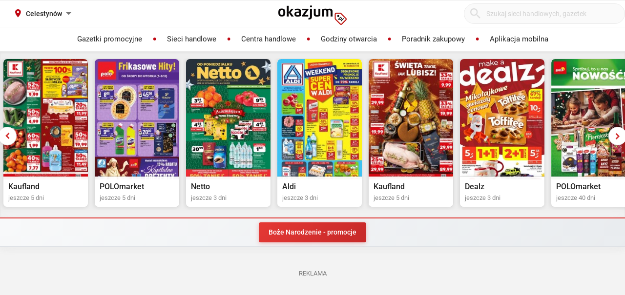

--- FILE ---
content_type: text/html; charset=utf-8
request_url: https://blue-stop.okazjum.pl/celestynow/celestynow-sw-kazimierza-4,158279/
body_size: 17771
content:
<!DOCTYPE html><html lang="pl" prefix="og: http://ogp.me/ns#"><head><meta charset="UTF-8" /><link crossorigin="anonymous" href="https://i.iplsc.com/" rel="preconnect" /><link crossorigin="anonymous" href="https://fonts.googleapis.com" rel="preconnect" /><link crossorigin="anonymous" href="https://www.googletagmanager.com" rel="preconnect" /><link crossorigin="anonymous" href="https://stats.g.doubleclick.net" rel="preconnect" /><link crossorigin="anonymous" href="https://bam.nr-data.net" rel="preconnect" /><link crossorigin="anonymous" href="https://fonts.gstatic.com/" rel="preconnect" /><link href="https://i.iplsc.com/" rel="dns-prefetch" /><link href="https://fonts.googleapis.com" rel="dns-prefetch" /><link href="https://www.googletagmanager.com" rel="dns-prefetch" /><link href="https://stats.g.doubleclick.net" rel="dns-prefetch" /><link href="https://bam.nr-data.net" rel="dns-prefetch" /><link href="https://fonts.gstatic.com/" rel="dns-prefetch" /><link as="image" href="/okazjum-square.jpg" rel="preload" type="image/jpeg" /><link as="image" href="/apple-touch-icon.png" rel="preload" type="image/png" /><meta name="viewport" content="width=device-width, initial-scale=1.0, maximum-scale=5.0, viewport-fit=cover" /><meta name="X-UA-Compatible" content="IE=edge,chrome=1" /><meta property="robots" content="index, follow" /><title>Sklep Blue Stop, Celestynów, ul. Św. Kazimierza 4 | Okazjum.pl</title><meta name="description" content="Blue Stop Godziny Otwarcia, Celestynów, ul. Św. Kazimierza 4. Sprawdź aktualne promocje!" /><meta name="keywords" content="blue stop, gazetka blue stop, promocje blue stop, blue stop gazetka promocyjna, aktualne promocje" /><meta property="author" content="https://okazjum.pl" /><meta name="dc.title" content="Sklep Blue Stop, Celestynów, ul. Św. Kazimierza 4 | Okazjum.pl" /><meta name="dc.description" content="Blue Stop Godziny Otwarcia, Celestynów, ul. Św. Kazimierza 4. Sprawdź aktualne promocje!" /><meta name="dc.creator" content="Okazjum.pl" /><meta name="dc.publisher" content="Okazjum.pl" /><meta name="dc.source" content="https://okazjum.pl" /><meta name="dc.language" content="pl-PL" /><meta name="dc.rights" content="https://okazjum.pl, wszystkie prawa zastrzeżone" /><meta name="geo.region" content="PL-MZ" /><meta name="geo.placename" content="Warsaw" /><meta name="geo.position" content="52.241574;21.082238" /><meta name="ICBM" content="52.241574, 21.082238" /><meta name="wot-verification" content="b170e28dae34b4a21698" /><link rel="alternate" type="application/rss+xml" title="RSS Feed dla Okazjum.pl" href="https://okazjum.pl/feed/rss/" /><link rel="canonical" href="https://blue-stop.okazjum.pl/celestynow/celestynow-sw-kazimierza-4,158279/" /><meta property="og:url" content="https://blue-stop.okazjum.pl/celestynow/celestynow-sw-kazimierza-4,158279/" /><meta property="og:locale" content="pl_PL" /><meta property="og:title" content="Sklep Blue Stop, Celestynów, ul. Św. Kazimierza 4 | Okazjum.pl" />
<meta property="og:description" content="Blue Stop Godziny Otwarcia, Celestynów, ul. Św. Kazimierza 4. Sprawdź aktualne promocje!" />
<meta property="og:type" content="website" />
<meta property="og:image" content="https://static.okazjum.pl/storage/okazjum/assets/okazjum-square-fbc7111c687c4b7c1559e6d8d5035fa2e030e2880a1c19463edd01e988d80c3b.jpg" />
<meta property="og:site_name" content="Okazjum.pl" /><meta content="1483793708500406" property="fb:app_id" /><meta content="app-id=1111490151" name="apple-itunes-app" /><meta content="app-id=pl.interia.okazjum" name="google-play-app" /><link href="/apple-touch-icon.png" rel="apple-touch-icon" /><meta content="#2a2a2a" name="theme-color" /><meta content="#2a2a2a" name="msapplication-navbutton-color" /><meta content="yes" name="apple-mobile-web-app-capable" /><meta content="black" name="apple-mobile-web-app-status-bar-style" /><link href="https://okazjum.pl/" hreflang="pl" rel="alternate" /><link href="/manifest.json" rel="manifest" /><link href="/sitemap.xml" rel="sitemap" /><meta name="csrf-param" content="authenticity_token" />
<meta name="csrf-token" content="a+0RyrYlp7WftOaEQoH1H4mdMr1mhmw0r9GLDk4dcg7zXlbYgUd86dahho/7SnTuO9DE6C0mbhrXnGzy8Y21sg==" /><link rel="stylesheet" media="screen" href="https://static.okazjum.pl/storage/okazjum/assets/application-2870b1981719c2cf65ab71fdce5a900a0cc1caef2d064f08d823890ca124aee1.css" /><link rel="preload" href="https://static.okazjum.pl/storage/okazjum/assets/application-c563cf559b25a5ae12453fb139356e5d0f774ee04e6668dfbdf43012f30d6bb5.js" as="script" type="text/javascript"><link rel="preload" href="https://static.okazjum.pl/storage/okazjum/assets/okazjum/okazjum-0b0e51bc42c141333018cc6de3973e57f154f21e72c33b56a03f9c0da00d6b93.woff" as="font" type="font/woff" crossorigin="anonymous"><link rel="preload" href="https://static.okazjum.pl/storage/okazjum/assets/roboto/roboto-400-5683112ff1b79c0ca2cce8768f384a67aa54ee82fd72d51f591b0d286f6ec597.woff2" as="font" type="font/woff2" crossorigin="anonymous"><link rel="preload" href="https://static.okazjum.pl/storage/okazjum/assets/roboto/roboto-500-cf8145fa02d00fa952223b928d80d36c2ab718f894eeb08862a2e9a83f3f7194.woff2" as="font" type="font/woff2" crossorigin="anonymous"><link rel="stylesheet" media="print" href="https://static.okazjum.pl/storage/okazjum/assets/@adretail/nsfw-utils/dist/vanilla/styles-b2a7bfdb7fcce21927677d81bb2a809067de99f91c8cd675899541f3d12ab8bf.css" onload="this.media=&#39;screen&#39;" /><noscript><link rel="stylesheet" media="screen" href="https://static.okazjum.pl/storage/okazjum/assets/@adretail/nsfw-utils/dist/vanilla/styles-b2a7bfdb7fcce21927677d81bb2a809067de99f91c8cd675899541f3d12ab8bf.css" /></noscript><link rel="stylesheet" media="print" href="https://static.okazjum.pl/storage/okazjum/assets/@adretail/ads/dist/umd/index-d2a8369e5c88caba02338c4784b5aa2df3b47a1227b1ac4a05bea73279d0908b.css" onload="this.media=&#39;screen&#39;" /><noscript><link rel="stylesheet" media="screen" href="https://static.okazjum.pl/storage/okazjum/assets/@adretail/ads/dist/umd/index-d2a8369e5c88caba02338c4784b5aa2df3b47a1227b1ac4a05bea73279d0908b.css" /></noscript><script src="https://static.okazjum.pl/storage/okazjum/assets/papers-7fd6483adc5917fcff248912aae16d15d15fec957ad3584710508c432cb9f57c.js" defer="defer"></script><script>
//<![CDATA[
window.gon={};gon.isCurrentCustomer=false;gon.domain="okazjum.pl";gon.facebook_app_id="1483793708500406";gon.facebook_api_version="v2.12";gon.adgroup_id="2807400";gon.mobile_phone=false;gon.assetsHost="https://static.okazjum.pl/storage/okazjum";gon.adocean=false;gon.doubleclick=true;gon.smartBanner=true;gon.breakBanner=false;gon.promoPaperUrl=null;gon.apiToken="343469873b5254d83108c220345eaca1";gon.apiUrl="https://api.okazjum.pl/int/";gon.appApiKey="0ccff75cf2a34c3258e04fa4a42c34ce";gon.advertisersPrivacyPolicy={"4475718232":"\u003ca href=\"https://site.adform.com/privacy-center/platform-privacy/product-and-services-privacy-policy/\" target=\"_blank\"\u003eAdform\u003c/a\u003e","1433918215":"\u003ca href=\"https://site.adform.com/privacy-center/platform-privacy/product-and-services-privacy-policy/\" target=\"_blank\"\u003eAdform\u003c/a\u003e","4772133101":"\u003ca href=\"https://www.xandr.com/privacy/platform-privacy-policy/\" target=\"_blank\"\u003eXandr\u003c/a\u003e","4567345159":"\u003ca href=\"https://www.criteo.com/privacy/\" target=\"_blank\"\u003eCriteo\u003c/a\u003e","1447027735":"\u003ca href=\"https://equativ.com/end-users-privacy-policy/\" target=\"_blank\"\u003eEquativ\u003c/a\u003e","1279036135":"\u003ca href=\"https://business.safety.google/privacy/\" target=\"_blank\"\u003eGoogle\u003c/a\u003e","1399169095":"\u003ca href=\"https://business.safety.google/privacy/\" target=\"_blank\"\u003eGoogle\u003c/a\u003e","-1":"\u003ca href=\"https://business.safety.google/privacy/\" target=\"_blank\"\u003eGoogle\u003c/a\u003e","0":"\u003ca href=\"https://business.safety.google/privacy/\" target=\"_blank\"\u003eGoogle\u003c/a\u003e","4861661181":"\u003ca href=\"https://www.indexexchange.com/privacy\" target=\"_blank\"\u003eIndex Exchange\u003c/a\u003e","5252664410":"\u003ca href=\"https://www.magnite.com/legal/advertising-technology-privacy-policy/\" target=\"_blank\"\u003eMagnite\u003c/a\u003e","1431711415":"\u003ca href=\"https://pubmatic.com/legal/privacy/\" target=\"_blank\"\u003ePubMatic\u003c/a\u003e","1430256055":"\u003ca href=\"https://www.rtbhouse.com/privacy-center\" target=\"_blank\"\u003eRTB House\u003c/a\u003e","4712116072":"\u003ca href=\"https://www.teads.com/privacy-policy/\" target=\"_blank\"\u003eTeads\u003c/a\u003e","5172117040":"\u003ca href=\"https://www.businessclick.com/o-nas/\" target=\"_blank\"\u003eBusinessClick\u003c/a\u003e"};gon.visitorId="v_1764853151_eDaOde8Yw9xhnuVX";gon.sessionId="s_1764853151_9nMecvBzdqHl";gon.lucideSpritePath="https://static.okazjum.pl/storage/okazjum/assets/icons/lucide-sprite-6ff8848ccbc700f96dc407ec510e45358f8a2097165c54d1d50dda1161590e38.svg";
//]]>
</script><script>window.dataLayer = window.dataLayer || [];

window.OkazjumData = {
  visitorId: 'v_1764853151_eDaOde8Yw9xhnuVX',
  sessionId: 's_1764853151_9nMecvBzdqHl',
  deviceType: 'desktop',
  pageController: 'stores',
  pageAction: 'show',
  currentUrl: 'https://blue-stop.okazjum.pl/celestynow/celestynow-sw-kazimierza-4,158279',
  pageCategory: '',
  trackingEvents: "[]"
};

if (window.OkazjumData.visitorId && window.OkazjumData.visitorId !== '') {
  window.dataLayer.push({
    'user_id': window.OkazjumData.visitorId,
    'session_id': window.OkazjumData.sessionId,
    'user_properties': {
      'visitor_id': window.OkazjumData.visitorId,
      'device_type': window.OkazjumData.deviceType
    }
  });
}

(function(w,d,s,l,i){w[l]=w[l]||[];w[l].push({'gtm.start':
new Date().getTime(),event:'gtm.js'});var f=d.getElementsByTagName(s)[0],
j=d.createElement(s),dl=l!='dataLayer'?'&l='+l:'';j.async=true;j.src=
'https://www.googletagmanager.com/gtm.js?id='+i+dl;f.parentNode.insertBefore(j,f);
})(window,document,'script','dataLayer','GTM-KJ2S5W');</script><script src="https://static.okazjum.pl/storage/okazjum/assets/tracking-7996babafeb98b3e110ba3a6f40792f89722467ddb960607f0a7098fa59caaba.js"></script><script src="https://static.okazjum.pl/storage/okazjum/assets/tracking_compat-d6bc9f93c5c4c821948e2819384e4b346affe11d3b98dd6ce6904c67d238e0c3.js"></script><script>window.Inpl = window.Inpl || {};
window.Inpl.Ad = window.Inpl.Ad || {};
window.Inpl.Ad.exSettings = window.Inpl.Ad.exSettings || {};
window.Inpl.Ad.exSettings.domain = "okazjum.pl";</script><script>


        window.Inpl = window.Inpl||{};
        window.Inpl.host = "okazjum.pl";
        window.Inpl.trackerId = "2";
        window.Inpl.WebTr={};
        if(!window.disallowInsets){
        
        Inpl.WebTr.gemius={};
        Inpl.WebTr.gemius.host="//interia.hit.gemius.pl/";
        Inpl.WebTr.gemius.identifier="B8XqJqtnv2iGUFfcZWw3T5PazduuxwLWR5Mf5ODhMwj.67";
        
        
        var Inpl=window.Inpl||{};function gemius_pending(i){window[i]=window[i]||function(){var e=window[i+"_pdata"]=window[i+"_pdata"]||[];e[e.length]=arguments}}Inpl.skipGemiusIdent||(pp_gemius_identifier=Inpl.WebTr.gemius.identifier,pp_gemius_time_identifier=Inpl.WebTr.gemius.time_identifier),Inpl.gemiusOff||(gemius_pending("gemius_hit"),gemius_pending("gemius_event"),gemius_pending("pp_gemius_hit"),gemius_pending("pp_gemius_event"),function(r,o){try{function e(e,i){var t=r.createElement(o),s=e?Inpl.WebTr.gemius.host+"sweqevub.js":Inpl.WebTr.gemius.host+"xgemius.js";n=e?"sweqevub":"xgemius",p=e?6:1,t.setAttribute("async","async"),t.setAttribute("defer","defer"),t.onerror=function(){void 0!==Inpl&&void 0!==Inpl.Abd&&Inpl.Abd.trackError(n,p)},t.onload=function(){void 0!==Inpl&&void 0!==Inpl.Abd&&Inpl.Abd.registerScript(n,p)},t.src=d+":"+s,u.parentNode.insertBefore(t,u),i&&t.addEventListener?t.addEventListener(["on","er","r","or"].join(""),i,!1):i&&t.attachEvent&&t.attachEvent("onerror",i)}var u=r.getElementsByTagName(o)[0],d="http"+("https:"==location.protocol?"s":"");e(0,function(){e(1)})}catch(e){window.Inpl&&window.Inpl.Log&&Inpl.Log.log("gemius_inset_error",e)}}(document,"script"));var __iwa=__iwa||[];__iwa.push(["setCustomVar","gemius_hg","1","page"]),Inpl.skipGemiusIdent||(__iwa.push(["setCustomVar","gemiusId",pp_gemius_identifier,"page"]),__iwa.push(["setCustomVar","gemiusTime",pp_gemius_time_identifier,"page"]));
        
        var __iwa = __iwa || [];
        Inpl.WebTr.iwa = {};
        Inpl.Ad = Inpl.Ad || {};
        Inpl.Ad.exSettings = Inpl.Ad.exSettings || {};
        Inpl.Ad.exSettings.keywords = Inpl.Ad.exSettings.keywords || {};
        __iwa.push(['setCustomVar','webtrack','true','page']);
        __iwa.push(['setCustomVar','webtrack','true','page']);
        __iwa.push(['setCustomVar','webtrack_date','12/4/2025, 8:36:12 AM','page']);
        __iwa.push(['setCustomVar','keywords',Inpl.Ad.exSettings.keywords.DFP,'page']);
        __iwa.push(['setCustomVar','path_prefix',Inpl.Ad.exSettings.pathPrefix,'page']);
        Inpl.WebTr.iwa.crossorigin = 0;
        Inpl.WebTr.iwa.plugins = {"performance":{"name":"performance"},"pageheight":{"name":"pageheight"},"scroll":{"name":"scroll"},"timeSpent":{"name":"timeSpent"},"viewAbility":{"name":"viewAbility"},"browserFeatures":{"name":"browserFeatures"}};
        Inpl.WebTr.iwa.noPv = false;
        Inpl.WebTr.iwa.trackerId = window.Inpl.trackerId;
        Inpl.WebTr.iwa.iwa3Source = "//js.iplsc.com/iwa3/3.0.140/";
        Inpl.WebTr.iwa.iwa3Collector = "//iwa3.hit.interia.pl:443";
        Inpl.WebTr.iwa.sessionHost = window.Inpl.host;
        !function(e){var i={};function n(r){if(i[r])return i[r].exports;var t=i[r]={i:r,l:!1,exports:{}};return e[r].call(t.exports,t,t.exports,n),t.l=!0,t.exports}n.m=e,n.c=i,n.d=function(e,i,r){n.o(e,i)||Object.defineProperty(e,i,{enumerable:!0,get:r})},n.r=function(e){"undefined"!=typeof Symbol&&Symbol.toStringTag&&Object.defineProperty(e,Symbol.toStringTag,{value:"Module"}),Object.defineProperty(e,"__esModule",{value:!0})},n.t=function(e,i){if(1&i&&(e=n(e)),8&i)return e;if(4&i&&"object"==typeof e&&e&&e.__esModule)return e;var r=Object.create(null);if(n.r(r),Object.defineProperty(r,"default",{enumerable:!0,value:e}),2&i&&"string"!=typeof e)for(var t in e)n.d(r,t,function(i){return e[i]}.bind(null,t));return r},n.n=function(e){var i=e&&e.__esModule?function(){return e.default}:function(){return e};return n.d(i,"a",i),i},n.o=function(e,i){return Object.prototype.hasOwnProperty.call(e,i)},n.p="/",n(n.s=0)}([function(e,i){"undefined"==typeof iwa&&(window.iwa=function(){return iwa3.apply(null,arguments)});var n=window.Inpl||{};window.emptyString="",function(e,i,r,t,o,a){var w=Object.entries&&"undefined"!=typeof Promise&&-1!==Promise.toString().indexOf("[native code]")?1:0;window.iwa3BaseURL=w?e+"new/":e+"old/";var s=window.iwa3BaseURL+"main.iwa.js";window.IWA3Object="iwa3";var c="script";window.iwa3=window.iwa3||function(){window.iwa3.q=window.iwa3.q||[],window.iwa3.q.push(arguments)};var u=document.createElement(c);n.WebTr.iwa.sessionHost?u.src="https:"+t+"/"+a+"iwa_core?ts="+Date.now()+"&u="+encodeURIComponent(location.href)+"&sh="+n.WebTr.iwa.sessionHost:u.src="https:"+t+"/"+a+"iwa_core?ts="+Date.now()+"&u="+encodeURIComponent(location.href)+"&sh="+location.host.replace("www.",""),u.async=1;var d=document.createElement(c),l=document.getElementsByTagName(c)[0];d.async=1,iwa3("config",{request:{socket:{url:"wss:"+t+"/"+a+"collector"},http:{url:"https:"+t}}}),d.src=s,n.WebTr.iwa.crossorigin&&d.setAttribute("crossorigin","anonymous"),l.parentNode.insertBefore(u,l),l.parentNode.insertBefore(d,l),u.onerror=function(){void 0!==n&&void 0!==n.Abd&&n.Abd.trackError("iwa3",3)},u.onload=function(){void 0!==n&&void 0!==n.Abd&&n.Abd.registerScript("iwa3",3)}}(n.WebTr.iwa.iwa3Source,0,0,n.WebTr.iwa.iwa3Collector,0,window.emptyString),n.WebTr.iwa.sessionHost?iwa("create",n.WebTr.iwa.trackerId,{sessionDomain:n.WebTr.iwa.sessionHost}):iwa("create",n.WebTr.iwa.trackerId);var r={};for(var t in n.WebTr.iwa.plugins)n.WebTr.iwa.plugins.hasOwnProperty(t)&&(o(),"clickMap"===t?iwa("clickMap"):iwa("plugin","register",t,r));function o(){for(var e in r={},n.WebTr.iwa.plugins[t].cv)n.WebTr.iwa.plugins[t].cv.hasOwnProperty(e)&&(r[n.WebTr.iwa.plugins[t].cv[e].name]=n.WebTr.iwa.plugins[t].cv[e].value)}if(window.iwaCustomVariablesData)for(var a in window.iwaCustomVariablesData)window.iwaCustomVariablesData.hasOwnProperty(a)&&iwa("setCustomVar",a,window.iwaCustomVariablesData[a],"page");n.WebTr.iwa.noPv||iwa("send","pageview")}]);
        iwa('plugin', 'register', 'rodo');
    
        Inpl.WebTr.ga4={};
        Inpl.WebTr.ga4.codes={"0":{"value":"G-69EW4JYHQE","cookieDomain":"okazjum.pl"}};
        (o=>{o.addEventListener("load",()=>{for(var e in Inpl.WebTr.ga4.codes){var a,t,n;Inpl.WebTr.ga4.codes.hasOwnProperty(e)&&(a=Inpl.WebTr.ga4.codes[e].value,e=Inpl.WebTr.ga4.codes[e].cookieDomain,n="script",t=document.createElement(n),n=document.getElementsByTagName(n)[0],t.async=1,t.src="https://www.googletagmanager.com/gtag/js?id="+a,n.parentNode.insertBefore(t,n),o.dataLayer=o.dataLayer||[],o.gtag=function(){dataLayer.push(arguments)},o.gtag("js",new Date),e&&""!==e?o.gtag("config",a,{cookie_domain:e}):o.gtag("config",a),t.onload=function(){let a=dataLayer.push;dataLayer.push=(...e)=>{requestAnimationFrame(()=>{setTimeout(()=>{a(...e)},0)})}})}})})(window);
        
        Inpl.WebTr.rd = {};
        Inpl.WebTr.rd.crossorigin = 0;
        Inpl.WebTr.rd.rodoScriptDir="//js.iplsc.com/inpl.rd/latest/";
        Inpl.WebTr.rd.rodoJsonDir="https://prywatnosc.interia.pl/rodo/messages-pl";
        !function(){var o="script",r=(window.rodoScriptDir=Inpl.WebTr.rd.rodoScriptDir,window.rodoJsonDir=Inpl.WebTr.rd.rodoJsonDir,document.createElement(o)),o=document.getElementsByTagName(o)[0];Inpl.WebTr.rd.crossorigin&&r.setAttribute("crossorigin","anonymous"),r.src=Inpl.WebTr.rd.rodoScriptDir+"inpl.rd.jssc",r.async=1,o.parentNode.insertBefore(r,o),window.googletag=window.googletag||{cmd:[]};try{localStorage.setItem("adoceanRodoKeyword","rodo_4")}catch(o){}}();
    
        Inpl.WebTr.webvitals = {};
        Inpl.WebTr.webvitals.traffic = "100";
        Inpl.WebTr.webvitals.url = "//js.iplsc.com/inpl.web-vitals/5.0.24/inpl.web-vitals.js";
        Inpl.WebTr.webvitals.enableWaterfallData = false;
        Inpl.WebTr.webvitals.waterfallDataTraffic = 1;
        Inpl.WebTr.webvitals.enablePerformanceMeasures = false;
        Inpl.WebTr.webvitals.performanceMeasuresTraffic = 1;
        Inpl.WebTr.webvitals.enableInlineAssetsData = false;
        Inpl.WebTr.webvitals.inlineAssetsDataTraffic = 1;
        (()=>{"use strict";let e=window.Inpl||{};!function(t,r,i){if(100*Math.random()<=i.traffic&&null===t.querySelector('script[src*="inpl.web-vitals"]')&&i.url){let r=t.createElement("script");r.src=i.url,t.head.appendChild(r),e.WebTr.webvitals.version="5.0.15"}}(document,navigator,e.WebTr.webvitals)})();
    
        Inpl.WebTr.pixelfb = {};;
        Inpl.WebTr.pixelfb.id = "238861105225571";
        var Inpl=window.Inpl||{};window.addEventListener("load",function(){var e,n,t,r;e=document,n="script",t=Inpl.WebTr.pixelfb.id,r=e.getElementsByTagName(n)[0],(e=e.createElement(n)).async=!0,e.src="https://www.facebook.com/tr?id="+t+"&ev=PageView&noscript=1",r.parentNode.insertBefore(e,r)});
    }/* Wygenerowano dla default/okazjum.pl - 04.12.2025, 09:36:12  */
</script><script async="async" charset="UTF-8" src="https://cdn.pushpushgo.com/js/5b2b9c8f04b87e000beeb4c8.js"></script></head><body class="stores show shared" data-action_view_name="StoresShowView" data-current-url="https://blue-stop.okazjum.pl/celestynow/celestynow-sw-kazimierza-4,158279" data-current_place_url="celestynow" data-device-type="desktop" data-page-action="show" data-page-category="" data-page-controller="stores" data-session-id="s_1764853151_9nMecvBzdqHl" data-tracking-events="[]" data-view_name="StoresView" data-visitor-id="v_1764853151_eDaOde8Yw9xhnuVX"><noscript><iframe class="hide" height="0" src="https://www.googletagmanager.com/ns.html?id=GTM-KJ2S5W" width="0"></iframe></noscript><svg xmlns="http://www.w3.org/2000/svg" style="display: none;">
  <!-- Navigation & UI -->
  <symbol id="icon-chevron-down" viewBox="0 0 24 24" fill="none" stroke="currentColor" stroke-width="2" stroke-linecap="round" stroke-linejoin="round">
    <path d="m6 9 6 6 6-6"/>
  </symbol>
  
  <symbol id="icon-chevron-up" viewBox="0 0 24 24" fill="none" stroke="currentColor" stroke-width="2" stroke-linecap="round" stroke-linejoin="round">
    <path d="m18 15-6-6-6 6"/>
  </symbol>
  
  <symbol id="icon-chevron-left" viewBox="0 0 24 24" fill="none" stroke="currentColor" stroke-width="2" stroke-linecap="round" stroke-linejoin="round">
    <path d="m15 18-6-6 6-6"/>
  </symbol>
  
  <symbol id="icon-chevron-right" viewBox="0 0 24 24" fill="none" stroke="currentColor" stroke-width="2" stroke-linecap="round" stroke-linejoin="round">
    <path d="m9 18 6-6-6-6"/>
  </symbol>
  
  <symbol id="icon-arrow-left" viewBox="0 0 24 24" fill="none" stroke="currentColor" stroke-width="2" stroke-linecap="round" stroke-linejoin="round">
    <path d="m12 19-7-7 7-7"/>
    <path d="M19 12H5"/>
  </symbol>
  
  <symbol id="icon-arrow-right" viewBox="0 0 24 24" fill="none" stroke="currentColor" stroke-width="2" stroke-linecap="round" stroke-linejoin="round">
    <path d="M5 12h14"/>
    <path d="m12 5 7 7-7 7"/>
  </symbol>
  
  <symbol id="icon-arrow-down-wide-narrow" viewBox="0 0 24 24" fill="none" stroke="currentColor" stroke-width="2" stroke-linecap="round" stroke-linejoin="round">
    <path d="m3 16 4 4 4-4"/>
    <path d="M7 20V4"/>
    <path d="M11 4h10"/>
    <path d="M11 8h7"/>
    <path d="M11 12h4"/>
  </symbol>

  <!-- Actions -->
  <symbol id="icon-x" viewBox="0 0 24 24" fill="none" stroke="currentColor" stroke-width="2" stroke-linecap="round" stroke-linejoin="round">
    <path d="M18 6 6 18"/>
    <path d="m6 6 12 12"/>
  </symbol>
  
  <symbol id="icon-x-circle" viewBox="0 0 24 24" fill="none" stroke="currentColor" stroke-width="2" stroke-linecap="round" stroke-linejoin="round">
    <circle cx="12" cy="12" r="10"/>
    <path d="m15 9-6 6"/>
    <path d="m9 9 6 6"/>
  </symbol>
  
  <symbol id="icon-plus" viewBox="0 0 24 24" fill="none" stroke="currentColor" stroke-width="2" stroke-linecap="round" stroke-linejoin="round">
    <path d="M5 12h14"/>
    <path d="M12 5v14"/>
  </symbol>
  
  <symbol id="icon-minus" viewBox="0 0 24 24" fill="none" stroke="currentColor" stroke-width="2" stroke-linecap="round" stroke-linejoin="round">
    <path d="M5 12h14"/>
  </symbol>
  
  <symbol id="icon-check" viewBox="0 0 24 24" fill="none" stroke="currentColor" stroke-width="2" stroke-linecap="round" stroke-linejoin="round">
    <path d="M20 6 9 17l-5-5"/>
  </symbol>
  
  <symbol id="icon-search" viewBox="0 0 24 24" fill="none" stroke="currentColor" stroke-width="2" stroke-linecap="round" stroke-linejoin="round">
    <circle cx="11" cy="11" r="8"/>
    <path d="m21 21-4.35-4.35"/>
  </symbol>
  
  <symbol id="icon-filter" viewBox="0 0 24 24" fill="none" stroke="currentColor" stroke-width="2" stroke-linecap="round" stroke-linejoin="round">
    <polygon points="22,3 2,3 10,12.46 10,19 14,21 14,12.46"/>
  </symbol>

  <!-- Location & Time -->
  <symbol id="icon-map-pin" viewBox="0 0 24 24" fill="none" stroke="currentColor" stroke-width="2" stroke-linecap="round" stroke-linejoin="round">
    <path d="M20 10c0 6-8 12-8 12s-8-6-8-12a8 8 0 0 1 16 0Z"/>
    <circle cx="12" cy="10" r="3"/>
  </symbol>
  
  <symbol id="icon-clock" viewBox="0 0 24 24" fill="none" stroke="currentColor" stroke-width="2" stroke-linecap="round" stroke-linejoin="round">
    <circle cx="12" cy="12" r="10"/>
    <polyline points="12,6 12,12 16,14"/>
  </symbol>
  
  <symbol id="icon-calendar" viewBox="0 0 24 24" fill="none" stroke="currentColor" stroke-width="2" stroke-linecap="round" stroke-linejoin="round">
    <path d="M8 2v4"/>
    <path d="M16 2v4"/>
    <rect width="18" height="18" x="3" y="4" rx="2"/>
    <path d="M3 10h18"/>
  </symbol>
  
  <symbol id="icon-globe" viewBox="0 0 24 24" fill="none" stroke="currentColor" stroke-width="2" stroke-linecap="round" stroke-linejoin="round">
    <circle cx="12" cy="12" r="10"/>
    <path d="M12 2a14.5 14.5 0 0 0 0 20 14.5 14.5 0 0 0 0-20"/>
    <path d="M2 12h20"/>
  </symbol>

  <!-- Rating & Social -->
  <symbol id="icon-star" viewBox="0 0 24 24" fill="currentColor" stroke="currentColor" stroke-width="2">
    <polygon points="12,2 15.09,8.26 22,9.27 17,14.14 18.18,21.02 12,17.77 5.82,21.02 7,14.14 2,9.27 8.91,8.26"/>
  </symbol>
  
  <symbol id="icon-star-outline" viewBox="0 0 24 24" fill="none" stroke="currentColor" stroke-width="2" stroke-linecap="round" stroke-linejoin="round">
    <polygon points="12,2 15.09,8.26 22,9.27 17,14.14 18.18,21.02 12,17.77 5.82,21.02 7,14.14 2,9.27 8.91,8.26"/>
  </symbol>
  
  <symbol id="icon-star-half" viewBox="0 0 24 24" fill="none" stroke="currentColor" stroke-width="2" stroke-linecap="round" stroke-linejoin="round">
    <defs>
      <linearGradient id="star-half-fill">
        <stop offset="50%" stop-color="currentColor"/>
        <stop offset="50%" stop-color="transparent"/>
      </linearGradient>
    </defs>
    <polygon points="12,2 15.09,8.26 22,9.27 17,14.14 18.18,21.02 12,17.77 5.82,21.02 7,14.14 2,9.27 8.91,8.26" fill="url(#star-half-fill)" stroke="currentColor"/>
  </symbol>
  
  <symbol id="icon-facebook" viewBox="0 0 24 24" fill="currentColor">
    <path d="M24 12.073c0-6.627-5.373-12-12-12s-12 5.373-12 12c0 5.99 4.388 10.954 10.125 11.854v-8.385H7.078v-3.47h3.047V9.43c0-3.007 1.792-4.669 4.533-4.669 1.312 0 2.686.235 2.686.235v2.953H15.83c-1.491 0-1.956.925-1.956 1.874v2.25h3.328l-.532 3.47h-2.796v8.385C19.612 23.027 24 18.062 24 12.073z"/>
  </symbol>

  <symbol id="icon-instagram" viewBox="0 0 24 24" fill="currentColor">
    <path d="M12 2.163c3.204 0 3.584.012 4.85.07 3.252.148 4.771 1.691 4.919 4.919.058 1.265.069 1.645.069 4.849 0 3.205-.012 3.584-.069 4.849-.149 3.225-1.664 4.771-4.919 4.919-1.266.058-1.644.07-4.85.07-3.204 0-3.584-.012-4.849-.07-3.26-.149-4.771-1.699-4.919-4.92-.058-1.265-.07-1.644-.07-4.849 0-3.204.013-3.583.07-4.849.149-3.227 1.664-4.771 4.919-4.919 1.266-.057 1.645-.069 4.849-.069zm0-2.163c-3.259 0-3.667.014-4.947.072-4.358.2-6.78 2.618-6.98 6.98-.059 1.281-.073 1.689-.073 4.948 0 3.259.014 3.668.072 4.948.2 4.358 2.618 6.78 6.98 6.98 1.281.058 1.689.072 4.948.072 3.259 0 3.668-.014 4.948-.072 4.354-.2 6.782-2.618 6.979-6.98.059-1.28.073-1.689.073-4.948 0-3.259-.014-3.667-.072-4.947-.196-4.354-2.617-6.78-6.979-6.98-1.281-.059-1.69-.073-4.949-.073zm0 5.838c-3.403 0-6.162 2.759-6.162 6.162s2.759 6.163 6.162 6.163 6.162-2.759 6.162-6.163c0-3.403-2.759-6.162-6.162-6.162zm0 10.162c-2.209 0-4-1.79-4-4 0-2.209 1.791-4 4-4s4 1.791 4 4c0 2.21-1.791 4-4 4zm6.406-11.845c-.796 0-1.441.645-1.441 1.44s.645 1.44 1.441 1.44c.795 0 1.439-.645 1.439-1.44s-.644-1.44-1.439-1.44z"/>
  </symbol>

  <symbol id="icon-twitter" viewBox="0 0 24 24" fill="currentColor">
    <path d="M23.953 4.57a10 10 0 01-2.825.775 4.958 4.958 0 002.163-2.723c-.951.555-2.005.959-3.127 1.184a4.92 4.92 0 00-8.384 4.482C7.69 8.095 4.067 6.13 1.64 3.162a4.822 4.822 0 00-.666 2.475c0 1.71.87 3.213 2.188 4.096a4.904 4.904 0 01-2.228-.616v.06a4.923 4.923 0 003.946 4.827 4.996 4.996 0 01-2.212.085 4.936 4.936 0 004.604 3.417 9.867 9.867 0 01-6.102 2.105c-.39 0-.779-.023-1.17-.067a13.995 13.995 0 007.557 2.209c9.053 0 13.998-7.496 13.998-13.985 0-.21 0-.42-.015-.63A9.935 9.935 0 0024 4.59z"/>
  </symbol>

  <!-- Content -->
  <symbol id="icon-tag" viewBox="0 0 24 24" fill="none" stroke="currentColor" stroke-width="2" stroke-linecap="round" stroke-linejoin="round">
    <path d="M12.586 2.586A2 2 0 0 0 11.172 2H4a2 2 0 0 0-2 2v7.172a2 2 0 0 0 .586 1.414l8.704 8.704a2.426 2.426 0 0 0 3.42 0l6.58-6.58a2.426 2.426 0 0 0 0-3.42z"/>
    <circle cx="7.5" cy="7.5" r=".5" fill="currentColor"/>
  </symbol>
  
  <symbol id="icon-tags" viewBox="0 0 24 24" fill="none" stroke="currentColor" stroke-width="2" stroke-linecap="round" stroke-linejoin="round">
    <path d="M9 5H2v7l6.29 6.29c.94.94 2.48.94 3.42 0l3.58-3.58c.94-.94.94-2.48 0-3.42L9 5Z"/>
    <path d="M6 9.01V9"/>
    <path d="m15 5 6.3 6.3a2.4 2.4 0 0 1 0 3.4L17 19"/>
  </symbol>
  
  <symbol id="icon-mail" viewBox="0 0 24 24" fill="none" stroke="currentColor" stroke-width="2" stroke-linecap="round" stroke-linejoin="round">
    <rect width="20" height="16" x="2" y="4" rx="2"/>
    <path d="m22 7-10 5L2 7"/>
  </symbol>
  
  <symbol id="icon-phone" viewBox="0 0 24 24" fill="none" stroke="currentColor" stroke-width="2" stroke-linecap="round" stroke-linejoin="round">
    <path d="M22 16.92v3a2 2 0 0 1-2.18 2 19.79 19.79 0 0 1-8.63-3.07 19.5 19.5 0 0 1-6-6 19.79 19.79 0 0 1-3.07-8.67A2 2 0 0 1 4.11 2h3a2 2 0 0 1 2 1.72 12.84 12.84 0 0 0 .7 2.81 2 2 0 0 1-.45 2.11L8.09 9.91a16 16 0 0 0 6 6l1.27-1.27a2 2 0 0 1 2.11-.45 12.84 12.84 0 0 0 2.81.7A2 2 0 0 1 22 16.92z"/>
  </symbol>

  <!-- UI Elements -->
  <symbol id="icon-menu" viewBox="0 0 24 24" fill="none" stroke="currentColor" stroke-width="2" stroke-linecap="round" stroke-linejoin="round">
    <line x1="4" x2="20" y1="6" y2="6"/>
    <line x1="4" x2="20" y1="12" y2="12"/>
    <line x1="4" x2="20" y1="18" y2="18"/>
  </symbol>
  
  <symbol id="icon-circle" viewBox="0 0 24 24" fill="currentColor">
    <circle cx="12" cy="12" r="10"/>
  </symbol>
  
  <symbol id="icon-maximize" viewBox="0 0 24 24" fill="none" stroke="currentColor" stroke-width="2" stroke-linecap="round" stroke-linejoin="round">
    <path d="M8 3H5a2 2 0 0 0-2 2v3"/>
    <path d="M21 8V5a2 2 0 0 0-2-2h-3"/>
    <path d="M3 16v3a2 2 0 0 0 2 2h3"/>
    <path d="M16 21h3a2 2 0 0 0 2-2v-3"/>
  </symbol>
  
  <symbol id="icon-minimize" viewBox="0 0 24 24" fill="none" stroke="currentColor" stroke-width="2" stroke-linecap="round" stroke-linejoin="round">
    <path d="M8 3v3a2 2 0 0 1-2 2H3"/>
    <path d="M21 8h-3a2 2 0 0 1-2-2V3"/>
    <path d="M3 16h3a2 2 0 0 1 2 2v3"/>
    <path d="M16 21v-3a2 2 0 0 1 2-2h3"/>
  </symbol>
  
  <symbol id="icon-navigation" viewBox="0 0 24 24" fill="none" stroke="currentColor" stroke-width="2" stroke-linecap="round" stroke-linejoin="round">
    <polygon points="3,11 22,2 13,21 11,13 3,11"/>
  </symbol>

  <!-- Mobile & Devices -->  
  <symbol id="icon-smartphone" viewBox="0 0 24 24" fill="none" stroke="currentColor" stroke-width="2" stroke-linecap="round" stroke-linejoin="round">
    <rect width="14" height="20" x="5" y="2" rx="2" ry="2"/>
    <path d="M12 18h.01"/>
  </symbol>
  
  <symbol id="icon-tablet" viewBox="0 0 24 24" fill="none" stroke="currentColor" stroke-width="2" stroke-linecap="round" stroke-linejoin="round">
    <rect width="16" height="20" x="4" y="2" rx="2" ry="2"/>
    <line x1="12" x2="12.01" y1="18" y2="18"/>
  </symbol>

  <!-- Business -->
  <symbol id="icon-store" viewBox="0 0 24 24" fill="none" stroke="currentColor" stroke-width="2" stroke-linecap="round" stroke-linejoin="round">
    <path d="m2 7 4.41-4.41A2 2 0 0 1 7.83 2h8.34a2 2 0 0 1 1.42.59L22 7"/>
    <path d="M4 12v8a2 2 0 0 0 2 2h12a2 2 0 0 0 2-2v-8"/>
    <path d="M15 22v-4a2 2 0 0 0-2-2h-2a2 2 0 0 0-2 2v4"/>
  </symbol>
  
  <symbol id="icon-user" viewBox="0 0 24 24" fill="none" stroke="currentColor" stroke-width="2" stroke-linecap="round" stroke-linejoin="round">
    <path d="M20 21v-2a4 4 0 0 0-4-4H8a4 4 0 0 0-4 4v2"/>
    <circle cx="12" cy="7" r="4"/>
  </symbol>

  <!-- Sorting & Organization -->
  <symbol id="icon-sort" viewBox="0 0 24 24" fill="none" stroke="currentColor" stroke-width="2" stroke-linecap="round" stroke-linejoin="round">
    <path d="M3 6h18"/>
    <path d="M7 12h10"/>
    <path d="M10 18h4"/>
  </symbol>

  <!-- Info & Help -->
  <symbol id="icon-info" viewBox="0 0 24 24" fill="none" stroke="currentColor" stroke-width="2" stroke-linecap="round" stroke-linejoin="round">
    <circle cx="12" cy="12" r="10"/>
    <path d="M12 16v-4"/>
    <path d="M12 8h.01"/>
  </symbol>
</svg><script src="https://static.okazjum.pl/storage/okazjum/assets/application-c563cf559b25a5ae12453fb139356e5d0f774ee04e6668dfbdf43012f30d6bb5.js"></script><script>var prodMode = true;

AdretailAD.OkazjumContext = new AdretailAD.BaseAdContext(
  AdretailAD.Vendors.Interia.getDefaultInteriaContextConfig(
    {
      basePageURL: "okazjum.pl" + document.location.pathname,
      bootstrapMode: AdretailAD.BootstrapMode.MANUAL,
      slotsDescriptionMergeConfig: {
        DFP: {
          keywords: {"struktura":"widok_sklepu"}
        }
      },

      netsprint: {
        atmScript: 'https://atm.api.dmp.nsaudience.pl/atm.js?sourceId=okazjum.pl'
      },
    }
  )
);</script><div id="fb-root"></div><div class="gpt-ad center mb-0 mt-0" style="min-height: 0px;"><div class="gpt-ad__content" data-name="belka_top"><div id="belka_top-81146"></div></div><script>(function() {
  if (false && window.innerWidth <= window.innerHeight)
    return;

  if (typeof AdretailAD === 'undefined' || !AdretailAD.OkazjumContext)
    return;

  var slotConfig = {
    name: 'belka_top',
    node: document.getElementById('belka_top-81146')
  };

  var ad = AdretailAD.OkazjumContext.declareSlot(slotConfig);

  if (ad) {
      ad.then(function (slot) {
        var node = slot.node;
        if (!node)
          return;

        var hideAdTitle = function () {
          if (!node.closest)
            return;

          var parent = node.closest('.gpt-ad');
          if (!parent)
            return;

          var title = parent.querySelector('.gpt-ad__title');
          if (title)
            title.remove();
        };

        var AddAdvertiserTag = function (advertiserId) {
          if (!node.closest)
            return;

          // don't show on full screen background ad
          if (node.id.startsWith("belka_top"))
            return

          var advertiserLink = gon.advertisersPrivacyPolicy[advertiserId]
          if (!advertiserLink)
            return;

          const tag_html = `<span data-name="dsa" aria-haspopup="true" class="gpt-ad__advertiser-tag"><span class="gpt-ad__advertiser-tag__icon"></span><span>Treść zewnętrzna</span><span class="gpt-ad__advertiser-tag__popover">Reklama prezentowana w ramach interfejsu internetowego ${advertiserLink}</span></span>`

          const tagNode = node.querySelector('[data-name="dsa"]');

          tagNode
            ? tagNode.innerHTML = tag_html
            : node.insertAdjacentHTML("afterbegin",tag_html)
        };

        var detectIfLoadedEmptySlot = function (fn) {
          slot.adserverHandle.$adserverEvents.subscribe(function(event, unmountListener) {
            if (!event || event.type !== AdretailAD.AdserverMessageType.SLOT_RENDERED)
              return;

            unmountListener();

            try {
              var iframe = slot.node.querySelector('iframe');
              if (!iframe)
                return;

              AddAdvertiserTag(event.originalEvent.advertiserId)

              AdretailAD.Utils.execAfterIframeLoaded(
                function() {
                  var size =  AdretailAD.Utils.getSlotDimensions(node);

                  if (!size || size.w < 10 || size.h < 10)
                    fn();
                },
                iframe
              );
            } catch(e) {
              console.error(e);
            }
          }, false, true);
        };

        detectIfLoadedEmptySlot(hideAdTitle);
      });
  }

  if (false)
    window[''] = ad;
})();</script></div><div data-react-class="Header.PageNav" data-react-props="{&quot;menuItems&quot;:[{&quot;href&quot;:&quot;https://okazjum.pl/gazetki-promocyjne/celestynow/&quot;,&quot;icon&quot;:&quot;papers&quot;,&quot;active&quot;:false,&quot;name&quot;:&quot;Gazetki promocyjne&quot;,&quot;gtmTagParam&quot;:&quot;gazetki&quot;},{&quot;href&quot;:&quot;https://okazjum.pl/sieci-handlowe/celestynow/&quot;,&quot;icon&quot;:&quot;contractors&quot;,&quot;active&quot;:false,&quot;name&quot;:&quot;Sieci handlowe&quot;,&quot;gtmTagParam&quot;:&quot;sieci&quot;},{&quot;href&quot;:&quot;https://okazjum.pl/centra-handlowe/celestynow/&quot;,&quot;icon&quot;:&quot;scenters&quot;,&quot;active&quot;:false,&quot;name&quot;:&quot;Centra handlowe&quot;,&quot;gtmTagParam&quot;:&quot;centra_handlowe&quot;},{&quot;href&quot;:&quot;https://okazjum.pl/godziny-otwarcia/&quot;,&quot;icon&quot;:&quot;opening_hours&quot;,&quot;active&quot;:false,&quot;name&quot;:&quot;Godziny otwarcia&quot;,&quot;gtmTagParam&quot;:&quot;godziny_otwarcia&quot;},{&quot;href&quot;:&quot;https://okazjum.pl/poradnik-zakupowy/&quot;,&quot;icon&quot;:&quot;blog&quot;,&quot;active&quot;:false,&quot;name&quot;:&quot;Poradnik zakupowy&quot;,&quot;gtmTagParam&quot;:&quot;poradnik_zakupowy&quot;},{&quot;href&quot;:&quot;https://okazjum.pl/aplikacje-mobilne/&quot;,&quot;icon&quot;:&quot;mobile-apps&quot;,&quot;active&quot;:false,&quot;name&quot;:&quot;Aplikacja mobilna&quot;,&quot;gtmTagParam&quot;:&quot;aplikacja&quot;}],&quot;location&quot;:&quot;Celestynów&quot;,&quot;locationDropdown&quot;:{&quot;localize&quot;:&quot;Zlokalizuj mnie&quot;,&quot;change&quot;:&quot;Zmień lokalizację&quot;},&quot;searchInput&quot;:{&quot;domainUrl&quot;:&quot;https://okazjum.pl/&quot;,&quot;actionUrl&quot;:&quot;https://okazjum.pl/gdzie-kupic/warszawa/&quot;},&quot;detectedDevices&quot;:{&quot;mobile&quot;:false,&quot;tablet&quot;:false,&quot;desktop&quot;:true}}" data-react-cache-id="Header.PageNav-0" class="page-head-placeholder"></div><external-component hydrate-component="OkazjumExpandableSliderRoot" hydrate-props-id="c3idwvbmirfzz8t"><style type="text/css" class="server-side-styles">@keyframes spinner-rotating {
  from {
    transform: translate(-50%, -50%) rotate(0deg);
  }
  to {
    transform: translate(-50%, -50%) rotate(360deg);
  }
}
.c3idwvbmirfzz8t-1-1 {
  width: 100%;
  height: 250px;
}
.c3idwvbmirfzz8t-1-2 {
  top: 21px;
  left: 21px;
  width: 42px;
  height: 42px;
  border: 6px solid rgba(128, 128, 128, 0.35);
  display: inline-block;
  position: relative;
  animation: spinner-rotating 1s linear infinite;
  border-radius: 50%;
  border-top-color: #fff;
}
.c3idwvbmirfzz8t-1-3 {
  display: flex;
  align-items: center;
  justify-content: center;
}
.c3idwvbmirfzz8t-1-4 {
  width: 100%;
  height: 100%;
  position: relative;
}
.c3idwvbmirfzz8t-1-4 > * {
  top: 50%;
  left: 50%;
  position: absolute;
  transform: translate(-50%, -50%);
}</style><div class="c3idwvbmirfzz8t-1-3"><span class="c3idwvbmirfzz8t-1-2"></span></div><script>
            (function() {
              var injectScript = function(e){var t=!(arguments.length>1&&void 0!==arguments[1])||arguments[1],n=arguments.length>2?arguments[2]:void 0,r=arguments.length>3?arguments[3]:void 0,o=document.querySelector("[src='".concat(e,"']"));if(o)return n&&n(),o;var i=document.createElement("script");return i.setAttribute("data-lazy-insert",!0),i.defer=t,i.src=e,i.onload=n,i.onerror=r,document.head.appendChild(i),i};
              var injectMain = function() {
                injectScript('https://pp.gazetkapromocyjna.pl/public/widget-okazjum-expandable-slider-aefeae497ece0b982e25.js', false);
              };

              injectMain();

              // lazy load stack queue
              (window['OkazjumExpandableSliderRoot'] = window['OkazjumExpandableSliderRoot'] || {
                queue: [],
                hydrate: function(uuid, props) {
                  this.queue.push([uuid, props]);
                }
              }).hydrate(
                'c3idwvbmirfzz8t',
                {"childProps":{"id":"6","items":[{"id":"63076","type":"LEAFLET","image":"https://i.iplsc.com/000LZSJ8SJBYWMF9-C477-F13.jpeg","logo":null,"link":"https://agata.okazjum.pl/gazetka/gazetka-promocyjna-agata-01-12-2025,86806/1/","name":"Agata","layerItem":false,"coverOnlyForAdults":false,"promotion":{"begin":"2025-12-01","end":"2025-12-21"},"contractor":{"id":"47","logo":"https://i.iplsc.com/00080DDNS2XIQ8VR-C118.png","name":"Agata"},"leaflet":{"id":"56765","encryptedId":"61c2334fcb93ca9d95796ef1332d20e8559a93f0--=0TPnN2LaRjYYB1byklUMpGRxEnZEBXe21SL90TU39yMOhGen1UNh9yUKZ3LXp0VoNzM","name":"Przytulne święta - Agata","cover":"https://i.iplsc.com/000LZSJ8SJBYWMF9-C316-F4.jpeg","flags":{"promoted":false,"new":false},"duration":{"begin":"2025-12-01","end":"2025-12-21"},"meta":{"ratio":0.7678355501813785}}},{"id":"63100","type":"LEAFLET","image":"https://i.iplsc.com/000M0813VHREO865-C477-F13.jpeg","logo":null,"link":"https://kaufland.okazjum.pl/gazetka/gazetka-promocyjna-kaufland-04-12-2025,86854/1/","name":"Kaufland","layerItem":false,"coverOnlyForAdults":false,"promotion":{"begin":"2025-12-03","end":"2025-12-09"},"contractor":{"id":"138","logo":"https://i.iplsc.com/000L5RQBPQLQ0RTW-C118.jpeg","name":"Kaufland"},"leaflet":{"id":"56813","encryptedId":"d346045b82cda0c62ae724d2faf5ea3df5721fca--=0TPnd2YFN0N4kDWzdkNEd2VthmVzUDa30SL90zZsZzTuRGdrJkNtdWR6plU2JVU3RmQ","name":"Świąteczne smaki i niespodzianki - Kaufland","cover":"https://i.iplsc.com/000M0813VHREO865-C316-F4.jpeg","flags":{"promoted":false,"new":false},"duration":{"begin":"2025-12-04","end":"2025-12-09"},"meta":{"ratio":0.709051724137931}}},{"id":"60833","type":"LEAFLET","image":"https://i.iplsc.com/000M0CRMVD6P5J9P-C477-F13.jpeg","logo":null,"link":"https://polomarket.okazjum.pl/gazetka/gazetka-promocyjna-polomarket-03-12-2025,86883/1/","name":"POLOmarket","layerItem":false,"coverOnlyForAdults":false,"promotion":{"begin":"2025-12-02","end":"2025-12-09"},"contractor":{"id":"92","logo":"https://i.iplsc.com/00080QM06KEA8BVH-C118.png","name":"POLOmarket"},"leaflet":{"id":"56844","encryptedId":"8906360ffc619150058421fa489fab32f32cbfd3--=0TPRBlYxAnQzEzMsZDarJ2VrM0RVNXN21SL90TQ69GWFN3YGF3MopVZpJkWDVnRC5UU","name":"Frikasowe hity! - Polomarket","cover":"https://i.iplsc.com/000M0CRMVD6P5J9P-C316-F4.jpeg","flags":{"promoted":false,"new":false},"duration":{"begin":"2025-12-03","end":"2025-12-09"},"meta":{"ratio":0.6034}}},{"id":"62611","type":"LEAFLET","image":"https://i.iplsc.com/000LZY8WLY06UQ8W-C477-F13.jpeg","logo":null,"link":"https://netto.okazjum.pl/gazetka/gazetka-promocyjna-netto-01-12-2025,86811/1/","name":"Netto","layerItem":false,"coverOnlyForAdults":false,"promotion":{"begin":"2025-12-01","end":"2025-12-07"},"contractor":{"id":"156","logo":"https://i.iplsc.com/0007YXBFW9L78K8D-C118.jpg","name":"Netto"},"leaflet":{"id":"56769","encryptedId":"9210fdaa492a4ec96e2f027d64de6e03e45aa000--=0TP3hnMil2N2R1by9iWnh3NrZkbzAVWT1SL90zZkN0LOlkcx4kNVl2RrkEdhFVY6pFV","name":"Magia rabatów w świątecznym stylu - Netto","cover":"https://i.iplsc.com/000LZY8WLY06UQ8W-C316-F4.jpeg","flags":{"promoted":false,"new":false},"duration":{"begin":"2025-12-01","end":"2025-12-07"},"meta":{"ratio":0.6100430416068866}}},{"id":"63215","type":"LEAFLET","image":"https://i.iplsc.com/000M0KID19659UI1-C477-F13.jpeg","logo":null,"link":"https://aldi.okazjum.pl/gazetka/gazetka-promocyjna-aldi-04-12-2025,86903/1/","name":"Aldi","layerItem":false,"coverOnlyForAdults":false,"promotion":{"begin":"2025-12-04","end":"2025-12-07"},"contractor":{"id":"45","logo":"https://i.iplsc.com/00080KMMGFQG46I2-C118.png","name":"Aldi"},"leaflet":{"id":"56862","encryptedId":"83cdef4c2dd85c8a689dc33c667ad544bf7b13c3--=0TPnFVOthnTi52bKtWOCJXUwZTVupnd50SL90TU5lXTNlmQZ5kYGtGOlh0N2dGS3JTW","name":"Weekend super cen!  - Aldi","cover":"https://i.iplsc.com/000M0KID19659UI1-C316-F4.jpeg","flags":{"promoted":false,"new":false},"duration":{"begin":"2025-12-04","end":"2025-12-07"},"meta":{"ratio":0.6340490797546012}}},{"id":"62659","type":"LEAFLET","image":"https://i.iplsc.com/000LYLOGOGB4MVK5-C477-F13.jpeg","logo":null,"link":"https://kaufland.okazjum.pl/gazetka/gazetka-promocyjna-kaufland-27-11-2025,86670/1/","name":"Kaufland","layerItem":false,"coverOnlyForAdults":false,"promotion":{"begin":"2025-11-28","end":"2025-12-09"},"contractor":{"id":"138","logo":"https://i.iplsc.com/000L5RQBPQLQ0RTW-C118.jpeg","name":"Kaufland"},"leaflet":{"id":"56628","encryptedId":"450d2c48af4f930a7da4d295748d715221695a42--=0TPRxmVqlEMzh1Q2kkeRRXbCdUbr8WeY1SL90zdr9STQZFah9yZBNHe4UVNLVmbmVzb","name":"Święta takie, jak lubisz - Kaufland","cover":"https://i.iplsc.com/000LYLOGOGB4MVK5-C316-F4.jpeg","flags":{"promoted":false,"new":false},"duration":{"begin":"2025-11-27","end":"2025-12-09"},"meta":{"ratio":0.709051724137931}}},{"id":"63192","type":"LEAFLET","image":"https://i.iplsc.com/000M0KGWR1T448Q3-C477-F13.jpeg","logo":null,"link":"https://dealz-1.okazjum.pl/gazetka/gazetka-promocyjna-dealz-1-04-12-2025,86899/1/","name":"Dealz","layerItem":false,"coverOnlyForAdults":false,"promotion":{"begin":"2025-12-03","end":"2025-12-07"},"contractor":{"id":"939","logo":"https://i.iplsc.com/0007D5OO3392G5DE-C118.jpg","name":"Dealz"},"leaflet":{"id":"56859","encryptedId":"ea0047647cf211a19485ccdfccea5b2a9854aaa1--=0TPntWQEFmT0kETRdkbRFHShF1UaxGON1SL90TUpN3UORXOSlXQpZGR4pnTvIkazxUW","name":"Mikołajkowe gwiazdy cenowe! - Dealz","cover":"https://i.iplsc.com/000M0KGWR1T448Q3-C316-F4.jpeg","flags":{"promoted":false,"new":false},"duration":{"begin":"2025-12-04","end":"2025-12-07"},"meta":{"ratio":0.610625}}},{"id":"62661","type":"LEAFLET","image":"https://i.iplsc.com/000M041C961OBJTH-C477-F13.jpeg","logo":null,"link":"https://polomarket.okazjum.pl/gazetka/gazetka-promocyjna-polomarket-01-12-2025,86850/1/","name":"POLOmarket","layerItem":false,"coverOnlyForAdults":false,"promotion":{"begin":"2025-12-01","end":"2026-01-13"},"contractor":{"id":"92","logo":"https://i.iplsc.com/00080QM06KEA8BVH-C118.png","name":"POLOmarket"},"leaflet":{"id":"56809","encryptedId":"b2325873b1a0781b16e09ba110f02849609b0b49--=0TPRF1bFRDevtCOYxWOLhVckZ1aCpXVq1SL90zdMJUQ4Z2QjNUYr9ka3Y0TNNmNIN0R","name":"Smaki, które tworzą klimat – POLOmarket","cover":"https://i.iplsc.com/000M041C961OBJTH-C316-F4.jpeg","flags":{"promoted":false,"new":false},"duration":{"begin":"2025-12-01","end":"2026-01-13"},"meta":{"ratio":0.6032}}},{"id":"62565","type":"LEAFLET","image":"https://i.iplsc.com/000M0KWV69S9VPU7-C477-F13.jpeg","logo":null,"link":"https://dino.okazjum.pl/gazetka/gazetka-promocyjna-dino-03-12-2025,86919/1/","name":"Dino","layerItem":false,"coverOnlyForAdults":false,"promotion":{"begin":"2025-12-03","end":"2025-12-09"},"contractor":{"id":"117","logo":"https://i.iplsc.com/00080QLHB6X63YKY-C118.png","name":"Dino"},"leaflet":{"id":"56878","encryptedId":"ff56d99b13dfcc14f5449aea821fd7fb1186b2f0--=0TP3R2YPl1a2l2MI12RXJFOzp2M6dnSo1SL90zZZ9iZ0M2bzMmR3c3YP90SwYjRkdlb","name":"Rodzinne święta taniej - Dino","cover":"https://i.iplsc.com/000M0KWV69S9VPU7-C316-F4.jpeg","flags":{"promoted":false,"new":false},"duration":{"begin":"2025-12-03","end":"2025-12-09"},"meta":{"ratio":0.7243795620437956}}},{"id":"62662","type":"LEAFLET","image":"https://i.iplsc.com/000M0KOJ5P7WX1BI-C477-F13.jpeg","logo":null,"link":"https://lidl.okazjum.pl/gazetka/gazetka-promocyjna-lidl-04-12-2025,86913/1/","name":"Lidl","layerItem":false,"coverOnlyForAdults":false,"promotion":{"begin":"2025-12-03","end":"2025-12-07"},"contractor":{"id":"130","logo":"https://i.iplsc.com/000JWVUERFU1LY1B-C118.png","name":"Lidl"},"leaflet":{"id":"56869","encryptedId":"9172d2223516ec574bbbc6fa4b18bab792d5532f--=0TPBh0MvUXcBtScyZ0QBhFeRZUeZh3M61SL90TQ2A1SuJzdKtWV3BHOxdWTJRmS2tiW","name":"Smaczne okazje na każdy dzień – Lidl","cover":"https://i.iplsc.com/000M0KOJ5P7WX1BI-C316-F4.jpeg","flags":{"promoted":false,"new":false},"duration":{"begin":"2025-12-04","end":"2025-12-07"},"meta":{"ratio":0.5978527607361963}}},{"id":"62663","type":"LEAFLET","image":"https://i.iplsc.com/000M00K5OE0S2U7C-C477-F13.jpeg","logo":null,"link":"https://biedronka.okazjum.pl/gazetka/gazetka-promocyjna-biedronka-01-12-2025,86824/1/","name":"Biedronka","layerItem":false,"coverOnlyForAdults":false,"promotion":{"begin":"2025-12-01","end":"2025-12-07"},"contractor":{"id":"79","logo":"https://i.iplsc.com/000JWVUQ1UAS5B86-C118.png","name":"Biedronka"},"leaflet":{"id":"56783","encryptedId":"20e0a734ff65b40eb056c813600ceb5667663fb5--=0TPBhHNyM0UoZ3dI10ZipldZtkZyc1cp1SL90zZRdjMRtESEd3YK10dqdEaaNFe4cWb","name":"Świąteczne smaki na każdy dzień - Biedronka","cover":"https://i.iplsc.com/000M00K5OE0S2U7C-C316-F4.jpeg","flags":{"promoted":false,"new":false},"duration":{"begin":"2025-12-01","end":"2025-12-07"},"meta":{"ratio":0.6366666666666667}}},{"id":"63193","type":"LEAFLET","image":"https://i.iplsc.com/000M0C8T14EO82O9-C477-F13.jpeg","logo":null,"link":"https://lewiatan.okazjum.pl/gazetka/gazetka-promocyjna-lewiatan-04-12-2025,86876/1/","name":"Lewiatan","layerItem":false,"coverOnlyForAdults":false,"promotion":{"begin":"2025-12-03","end":"2025-12-10"},"contractor":{"id":"78","logo":"https://i.iplsc.com/00080M1C4SNTAXWP-C118.png","name":"Lewiatan"},"leaflet":{"id":"56835","encryptedId":"53a2d9925eaa225653e9a2f546d89a939b878a25--=0TP3RjZ20mQ0RHcaBnUrU2am9ScNhVZJ1SL90zZ4xmN4pEM2IVdzVmY450LaxWTtNUU","name":"Świąteczne okazje - Lewiatan","cover":"https://i.iplsc.com/000M0C8T14EO82O9-C316-F4.jpeg","flags":{"promoted":false,"new":false},"duration":{"begin":"2025-12-04","end":"2025-12-10"},"meta":{"ratio":0.6761290322580645}}},{"id":"59811","type":"LEAFLET","image":"https://i.iplsc.com/000M0KSK7TNPN6UU-C477-F13.jpeg","logo":null,"link":"https://zabka.okazjum.pl/gazetka/gazetka-promocyjna-zabka-03-12-2025,86916/1/","name":"Żabka","layerItem":false,"coverOnlyForAdults":false,"promotion":{"begin":"2025-12-03","end":"2025-12-16"},"contractor":{"id":"219","logo":"https://i.iplsc.com/0007F5D8A9FEN6UR-C118.png","name":"Żabka"},"leaflet":{"id":"56873","encryptedId":"67c855a9de691c1cea1f254a03cf393e7b56ea3a--=0TP39EcoJWbhJFNnFEMilUbFRnV4xUU51SL90TQqBHdGBzdTV1VKd2QohUNNpHZH9SM","name":"MIkołajkowe okazje! - Żabka","cover":"https://i.iplsc.com/000M0KSK7TNPN6UU-C316-F4.jpeg","flags":{"promoted":false,"new":false},"duration":{"begin":"2025-12-03","end":"2025-12-16"},"meta":{"ratio":0.6124419020378977}}},{"id":"63194","type":"LEAFLET","image":"https://i.iplsc.com/000M0Z06DDPF37NQ-C477-F13.jpeg","logo":null,"link":"https://netto.okazjum.pl/gazetka/gazetka-promocyjna-netto-04-12-2025,86941/1/","name":"Netto","layerItem":false,"coverOnlyForAdults":false,"promotion":{"begin":"2025-12-03","end":"2025-12-19"},"contractor":{"id":"156","logo":"https://i.iplsc.com/0007YXBFW9L78K8D-C118.jpg","name":"Netto"},"leaflet":{"id":"56899","encryptedId":"2499f2adbab0d0206f041067f8d4979159010641--=0TPn9WQyoEZDJmbo90dJZzan9SYORTaW1SL90zZHhEWFFEcvRXdyoUW2FEU6ZDaUNUR","name":"Tanie święta – Netto","cover":"https://i.iplsc.com/000M0Z06DDPF37NQ-C316-F4.jpeg","flags":{"promoted":false,"new":true},"duration":{"begin":"2025-12-04","end":"2025-12-07"},"meta":{"ratio":0.6100430416068866}}}],"heading":null,"city":"Celestynów","publisher":{"id":"1","name":"Okazjum","slug":"okazjum"},"trackingConfig":{},"cookieNames":{"city":"widget-cached-city","toggledWidget":"expandable-widget-toggled"},"graphApiUrl":"https://api.gazetkapromocyjna.pl/graphql","cddApiUrl":"https://api.adretail.pl","theme":{"name":"Okazjum (sticker bar, rwd, white)","props":{"disableHeading":true,"containerHeight":380},"component":"@cdd-widget/okazjum-expandable-slider","importParams":{"thumbnailClass":"C477-F13"}},"slotName":null,"lang":"pl","fetchExternalTrackingScripts":false,"sliderProps":{"sharedItemProps":{"openInNewTab":false}}},"manifest":{"polyfills.js":"https://pp.gazetkapromocyjna.pl/public/polyfills-a362c2eb593d04e6010e.js","vendors.js":"https://pp.gazetkapromocyjna.pl/public/vendors-a362c2eb593d04e6010e.js","main.js":"https://pp.gazetkapromocyjna.pl/public/widget-okazjum-expandable-slider-aefeae497ece0b982e25.js","main.css":"https://pp.gazetkapromocyjna.pl/public/widget-okazjum-expandable-slider-43589c4881ec0d0a6144.css"},"windowExportName":"OkazjumExpandableSliderRoot","excludeVendors":true}
              );
            })();
          </script></external-component><div class="promotional-banner"><div class="promotional-banner__container"><div class="promotional-banner__icon"><i class="fa fa-fire"></i></div><div class="promotional-banner__buttons single-button"><a class="promotional-banner__btn" href="https://okazjum.pl/boze-narodzenie-promocje/">Boże Narodzenie - promocje<i class="fa fa-chevron-right"></i></a></div></div></div><main class="page-main"><div class="gpt-ad center" style="min-height: 0px;"><div class="gpt-ad__content" data-name="layer"><div id="layer-f6154"></div></div><script>(function() {
  if (false && window.innerWidth <= window.innerHeight)
    return;

  if (typeof AdretailAD === 'undefined' || !AdretailAD.OkazjumContext)
    return;

  var slotConfig = {
    name: 'layer',
    node: document.getElementById('layer-f6154')
  };

  var ad = AdretailAD.OkazjumContext.declareSlot(slotConfig);

  if (ad) {
      ad.then(function (slot) {
        var node = slot.node;
        if (!node)
          return;

        var hideAdTitle = function () {
          if (!node.closest)
            return;

          var parent = node.closest('.gpt-ad');
          if (!parent)
            return;

          var title = parent.querySelector('.gpt-ad__title');
          if (title)
            title.remove();
        };

        var AddAdvertiserTag = function (advertiserId) {
          if (!node.closest)
            return;

          // don't show on full screen background ad
          if (node.id.startsWith("belka_top"))
            return

          var advertiserLink = gon.advertisersPrivacyPolicy[advertiserId]
          if (!advertiserLink)
            return;

          const tag_html = `<span data-name="dsa" aria-haspopup="true" class="gpt-ad__advertiser-tag"><span class="gpt-ad__advertiser-tag__icon"></span><span>Treść zewnętrzna</span><span class="gpt-ad__advertiser-tag__popover">Reklama prezentowana w ramach interfejsu internetowego ${advertiserLink}</span></span>`

          const tagNode = node.querySelector('[data-name="dsa"]');

          tagNode
            ? tagNode.innerHTML = tag_html
            : node.insertAdjacentHTML("afterbegin",tag_html)
        };

        var detectIfLoadedEmptySlot = function (fn) {
          slot.adserverHandle.$adserverEvents.subscribe(function(event, unmountListener) {
            if (!event || event.type !== AdretailAD.AdserverMessageType.SLOT_RENDERED)
              return;

            unmountListener();

            try {
              var iframe = slot.node.querySelector('iframe');
              if (!iframe)
                return;

              AddAdvertiserTag(event.originalEvent.advertiserId)

              AdretailAD.Utils.execAfterIframeLoaded(
                function() {
                  var size =  AdretailAD.Utils.getSlotDimensions(node);

                  if (!size || size.w < 10 || size.h < 10)
                    fn();
                },
                iframe
              );
            } catch(e) {
              console.error(e);
            }
          }, false, true);
        };

        detectIfLoadedEmptySlot(hideAdTitle);
      });
  }

  if (false)
    window[''] = ad;
})();</script></div><div class="gpt-ad center" style="min-height: 250px;"><div class="gpt-ad__title">Reklama</div><div class="gpt-ad__content" data-name="billboard_1"><div id="billboard_1-d55cc"></div></div><script>(function() {
  if (false && window.innerWidth <= window.innerHeight)
    return;

  if (typeof AdretailAD === 'undefined' || !AdretailAD.OkazjumContext)
    return;

  var slotConfig = {
    name: 'billboard_1',
    node: document.getElementById('billboard_1-d55cc')
  };

  var ad = AdretailAD.OkazjumContext.declareSlot(slotConfig);

  if (ad) {
      ad.then(function (slot) {
        var node = slot.node;
        if (!node)
          return;

        var hideAdTitle = function () {
          if (!node.closest)
            return;

          var parent = node.closest('.gpt-ad');
          if (!parent)
            return;

          var title = parent.querySelector('.gpt-ad__title');
          if (title)
            title.remove();
        };

        var AddAdvertiserTag = function (advertiserId) {
          if (!node.closest)
            return;

          // don't show on full screen background ad
          if (node.id.startsWith("belka_top"))
            return

          var advertiserLink = gon.advertisersPrivacyPolicy[advertiserId]
          if (!advertiserLink)
            return;

          const tag_html = `<span data-name="dsa" aria-haspopup="true" class="gpt-ad__advertiser-tag"><span class="gpt-ad__advertiser-tag__icon"></span><span>Treść zewnętrzna</span><span class="gpt-ad__advertiser-tag__popover">Reklama prezentowana w ramach interfejsu internetowego ${advertiserLink}</span></span>`

          const tagNode = node.querySelector('[data-name="dsa"]');

          tagNode
            ? tagNode.innerHTML = tag_html
            : node.insertAdjacentHTML("afterbegin",tag_html)
        };

        var detectIfLoadedEmptySlot = function (fn) {
          slot.adserverHandle.$adserverEvents.subscribe(function(event, unmountListener) {
            if (!event || event.type !== AdretailAD.AdserverMessageType.SLOT_RENDERED)
              return;

            unmountListener();

            try {
              var iframe = slot.node.querySelector('iframe');
              if (!iframe)
                return;

              AddAdvertiserTag(event.originalEvent.advertiserId)

              AdretailAD.Utils.execAfterIframeLoaded(
                function() {
                  var size =  AdretailAD.Utils.getSlotDimensions(node);

                  if (!size || size.w < 10 || size.h < 10)
                    fn();
                },
                iframe
              );
            } catch(e) {
              console.error(e);
            }
          }, false, true);
        };

        detectIfLoadedEmptySlot(hideAdTitle);
      });
  }

  if (false)
    window[''] = ad;
})();</script></div><script type="application/ld+json">{"@context":"https://schema.org/","@type":"Store","name":"Blue Stop","logo":"https://static.okazjum.pl/storage/okazjum/uploads/uploads/contractor/logo/403/s3_main_logo_blue-stop_siec-handlowa_000746BA92IEFXIQ-C118.png.jpg","url":"https://blue-stop.okazjum.pl/celestynow"}</script><div class="container"><div class="row"><div class="stores controller show shared"><div class="sticky sticky-skycrapper sticky-skycrapper--left" style="min-width: 160px;"><div class="position-relative"><div class="gpt-ad center" style="min-height: 600px;"><div class="gpt-ad__title">Reklama</div><div class="gpt-ad__content" data-name="skyscrapper_lewy"><div id="skyscrapper_lewy-6b59c"></div></div><script>(function() {
  if (true && window.innerWidth <= window.innerHeight)
    return;

  if (typeof AdretailAD === 'undefined' || !AdretailAD.OkazjumContext)
    return;

  var slotConfig = {
    name: 'skyscrapper_lewy',
    node: document.getElementById('skyscrapper_lewy-6b59c')
  };

  var ad = AdretailAD.OkazjumContext.declareSlot(slotConfig);

  if (ad) {
      ad.then(function (slot) {
        var node = slot.node;
        if (!node)
          return;

        var hideAdTitle = function () {
          if (!node.closest)
            return;

          var parent = node.closest('.gpt-ad');
          if (!parent)
            return;

          var title = parent.querySelector('.gpt-ad__title');
          if (title)
            title.remove();
        };

        var AddAdvertiserTag = function (advertiserId) {
          if (!node.closest)
            return;

          // don't show on full screen background ad
          if (node.id.startsWith("belka_top"))
            return

          var advertiserLink = gon.advertisersPrivacyPolicy[advertiserId]
          if (!advertiserLink)
            return;

          const tag_html = `<span data-name="dsa" aria-haspopup="true" class="gpt-ad__advertiser-tag"><span class="gpt-ad__advertiser-tag__icon"></span><span>Treść zewnętrzna</span><span class="gpt-ad__advertiser-tag__popover">Reklama prezentowana w ramach interfejsu internetowego ${advertiserLink}</span></span>`

          const tagNode = node.querySelector('[data-name="dsa"]');

          tagNode
            ? tagNode.innerHTML = tag_html
            : node.insertAdjacentHTML("afterbegin",tag_html)
        };

        var detectIfLoadedEmptySlot = function (fn) {
          slot.adserverHandle.$adserverEvents.subscribe(function(event, unmountListener) {
            if (!event || event.type !== AdretailAD.AdserverMessageType.SLOT_RENDERED)
              return;

            unmountListener();

            try {
              var iframe = slot.node.querySelector('iframe');
              if (!iframe)
                return;

              AddAdvertiserTag(event.originalEvent.advertiserId)

              AdretailAD.Utils.execAfterIframeLoaded(
                function() {
                  var size =  AdretailAD.Utils.getSlotDimensions(node);

                  if (!size || size.w < 10 || size.h < 10)
                    fn();
                },
                iframe
              );
            } catch(e) {
              console.error(e);
            }
          }, false, true);
        };

        detectIfLoadedEmptySlot(hideAdTitle);
      });
  }

  if (false)
    window[''] = ad;
})();</script></div></div></div><div class="col s12 m9 l9"><div class="header card-panel card-border" style="border-color: #e51c24;"><div class="row"><div class="col s12 m3 l2"><div class="contractor-logo"><a class="logo" style="background-image: url(&#39;https://static.okazjum.pl/storage/okazjum/uploads/uploads/contractor/logo/403/s3_main_logo_blue-stop_siec-handlowa_000746BA92IEFXIQ-C118.png.jpg&#39;);" title="Blue Stop &bull; gazetka, oferta, promocje &bull; Celestynów  | Okazjum.pl" href="https://blue-stop.okazjum.pl/"></a></div></div><div class="col s12 m9 l9"><div class="row"><div class="location col s12 m8"><h1>Sklep Blue Stop, Celestynów, ul. Św. Kazimierza 4</h1><h6><svg xmlns="http://www.w3.org/2000/svg" viewBox="0 0 24 24" fill="none" stroke="currentColor" stroke-width="2" stroke-linecap="round" stroke-linejoin="round" role="img" aria-labelledby="amd1d1p8zplkot7v1xu2zaiwhnm1r6q" class="icon icon-map-pin left" width="24" height="24"><title id="amd1d1p8zplkot7v1xu2zaiwhnm1r6q">Map-pin</title>
  <path d="M20 10c0 6-8 12-8 12s-8-6-8-12a8 8 0 0 1 16 0Z"></path>
  <circle cx="12" cy="10" r="3"></circle>
</svg>Celestynów, ul. Św. Kazimierza 4</h6></div><div class="col s12 m4"><div class="working_hours mb-2"><h5>Godziny otwarcia</h5><svg xmlns="http://www.w3.org/2000/svg" viewBox="0 0 24 24" fill="none" stroke="currentColor" stroke-width="2" stroke-linecap="round" stroke-linejoin="round" role="img" aria-labelledby="aj0irc5x3a4404nehucs0cjwsoexdb1x" class="icon icon-clock icon-side-description" width="24" height="24"><title id="aj0irc5x3a4404nehucs0cjwsoexdb1x">Clock</title>
  <circle cx="12" cy="12" r="10"></circle>
  <polyline points="12,6 12,12 16,14"></polyline>
</svg>08:00-16:00</div><a class="more text" href="/godziny-otwarcia-sklepow/celestynow/celestynow-sw-kazimierza-4,158279/"><svg xmlns="http://www.w3.org/2000/svg" viewBox="0 0 24 24" fill="none" stroke="currentColor" stroke-width="2" stroke-linecap="round" stroke-linejoin="round" role="img" aria-labelledby="amcs5lymvka44qbjsywdp25oklprsj9b" class="icon icon-globe icon-side-description" width="24" height="24"><title id="amcs5lymvka44qbjsywdp25oklprsj9b">Globe</title>
  <circle cx="12" cy="12" r="10"></circle>
  <path d="M12 2a14.5 14.5 0 0 0 0 20 14.5 14.5 0 0 0 0-20"></path>
  <path d="M2 12h20"></path>
</svg><span class="title">Zobacz sklep na mapie</span><svg xmlns="http://www.w3.org/2000/svg" viewBox="0 0 24 24" fill="none" stroke="currentColor" stroke-width="2" stroke-linecap="round" stroke-linejoin="round" role="img" aria-labelledby="af7ob41xiebz54awrixuy9ce3hxkph3o" class="icon icon-chevron-right" width="24" height="24"><title id="af7ob41xiebz54awrixuy9ce3hxkph3o">Chevron-right</title>
  <path d="m9 18 6-6-6-6"></path>
</svg></a></div></div></div></div></div><div class="card-panel"><div data-react-class="Paper.Grid" data-react-props="{&quot;cookieSettings&quot;:{&quot;config&quot;:{&quot;domain&quot;:&quot;okazjum.pl&quot;},&quot;defaultCookies&quot;:{&quot;enable-nsfw-content&quot;:false}},&quot;className&quot;:&quot;papers_list&quot;,&quot;grid&quot;:&quot;col s6 m4 l4&quot;,&quot;colorized&quot;:true,&quot;papers&quot;:[{&quot;id&quot;:86952,&quot;mature&quot;:false,&quot;url&quot;:&quot;https://blue-stop.okazjum.pl/gazetka/gazetka-promocyjna-blue-stop-13-12-2025,86952/1/&quot;,&quot;textColor&quot;:&quot;&quot;,&quot;customColor&quot;:&quot;&quot;,&quot;sashClass&quot;:&quot;new&quot;,&quot;expires&quot;:27,&quot;expiryText&quot;:&quot;Już za 9 dni&quot;,&quot;expiryStatus&quot;:&quot;coming&quot;,&quot;alt&quot;:&quot;Gazetka promocyjna Blue Stop, ważna od 13.12.2025 do 31.12.2025.&quot;,&quot;contractorName&quot;:&quot;Blue Stop&quot;,&quot;categories&quot;:[{&quot;id&quot;:23,&quot;title&quot;:&quot;Zdrowie i uroda&quot;}],&quot;title&quot;:&quot;Gazetka promocyjna Blue Stop • od 13.12.2025 Ważna za 9 dni • s.1 • okazjum.pl • (86952)&quot;,&quot;cover&quot;:&quot;https://i.iplsc.com/000M0ZDVC9BT6FMS-C209.jpeg&quot;,&quot;coverDimensions&quot;:{},&quot;coverWebp&quot;:&quot;https://i.iplsc.com/000M0ZDVC9BT6FMS-C209.webp&quot;},{&quot;id&quot;:86399,&quot;mature&quot;:false,&quot;url&quot;:&quot;https://blue-stop.okazjum.pl/gazetka/gazetka-promocyjna-blue-stop-13-11-2025,86399/1/&quot;,&quot;textColor&quot;:&quot;&quot;,&quot;customColor&quot;:&quot;&quot;,&quot;sashClass&quot;:&quot;new&quot;,&quot;expires&quot;:-4,&quot;expiryText&quot;:&quot;Zakończona&quot;,&quot;expiryStatus&quot;:&quot;expired&quot;,&quot;alt&quot;:&quot;Gazetka promocyjna Blue Stop, ważna od 13.11.2025 do 30.11.2025.&quot;,&quot;contractorName&quot;:&quot;Blue Stop&quot;,&quot;categories&quot;:[{&quot;id&quot;:23,&quot;title&quot;:&quot;Zdrowie i uroda&quot;},{&quot;id&quot;:24,&quot;title&quot;:&quot;Dom i Ogród&quot;}],&quot;title&quot;:&quot;Gazetka promocyjna Blue Stop • od 13.11.2025 nieważna (do 2025-11-30) • s.1 • okazjum.pl • (86399)&quot;,&quot;cover&quot;:&quot;https://i.iplsc.com/000LW195559XVMHJ-C209.jpeg&quot;,&quot;coverDimensions&quot;:{},&quot;coverWebp&quot;:&quot;https://i.iplsc.com/000LW195559XVMHJ-C209.webp&quot;},{&quot;id&quot;:86400,&quot;mature&quot;:false,&quot;url&quot;:&quot;https://blue-stop.okazjum.pl/gazetka/gazetka-promocyjna-blue-stop-13-11-2025,86400/1/&quot;,&quot;textColor&quot;:&quot;&quot;,&quot;customColor&quot;:&quot;&quot;,&quot;sashClass&quot;:&quot;new&quot;,&quot;expires&quot;:-4,&quot;expiryText&quot;:&quot;Zakończona&quot;,&quot;expiryStatus&quot;:&quot;expired&quot;,&quot;alt&quot;:&quot;Gazetka promocyjna Blue Stop, ważna od 13.11.2025 do 30.11.2025.&quot;,&quot;contractorName&quot;:&quot;Blue Stop&quot;,&quot;categories&quot;:[{&quot;id&quot;:23,&quot;title&quot;:&quot;Zdrowie i uroda&quot;},{&quot;id&quot;:24,&quot;title&quot;:&quot;Dom i Ogród&quot;}],&quot;title&quot;:&quot;Gazetka promocyjna Blue Stop • od 13.11.2025 nieważna (do 2025-11-30) • s.1 • okazjum.pl • (86400)&quot;,&quot;cover&quot;:&quot;https://i.iplsc.com/000LW19FHNT7GRFV-C209.jpeg&quot;,&quot;coverDimensions&quot;:{},&quot;coverWebp&quot;:&quot;https://i.iplsc.com/000LW19FHNT7GRFV-C209.webp&quot;}],&quot;actualPage&quot;:1}" data-react-cache-id="Paper.Grid-0"></div></div><h5 class="card_title"><a class="grey-text text-darken-2" href="/sklepy/celestynow/"><b>Najbliższe sklepy</b> sieci Blue Stop</a></h5><div class="w-100"><h5 class="card_title">Sklepy sieci <b>Blue Stop</b> w innych miastach</h5><div class="card-panel"><div class="row contractor-cities"><div class="col s6 m4"><a class="city-url" href="/warszawa/"><span class="grey-text name">Blue Stop</span><span class="black-text city">Warszawa</span></a><a class="city-url" href="/krakow/"><span class="grey-text name">Blue Stop</span><span class="black-text city">Kraków</span></a><a class="city-url" href="/lodz/"><span class="grey-text name">Blue Stop</span><span class="black-text city">Łódź</span></a><a class="city-url" href="/gdansk/"><span class="grey-text name">Blue Stop</span><span class="black-text city">Gdańsk</span></a></div><div class="col s6 m4"><a class="city-url" href="/bialystok/"><span class="grey-text name">Blue Stop</span><span class="black-text city">Białystok</span></a><a class="city-url" href="/kielce/"><span class="grey-text name">Blue Stop</span><span class="black-text city">Kielce</span></a><a class="city-url" href="/rzeszow/"><span class="grey-text name">Blue Stop</span><span class="black-text city">Rzeszów</span></a><a class="city-url" href="/gdynia/"><span class="grey-text name">Blue Stop</span><span class="black-text city">Gdynia</span></a></div><div class="col s6 m4"><a class="city-url" href="/bielsko-biala/"><span class="grey-text name">Blue Stop</span><span class="black-text city">Bielsko-Biała</span></a><a class="city-url" href="/olsztyn/"><span class="grey-text name">Blue Stop</span><span class="black-text city">Olsztyn</span></a><a class="city-url" href="/zielona-gora/"><span class="grey-text name">Blue Stop</span><span class="black-text city">Zielona Góra</span></a><a class="city-url" href="/koszalin/"><span class="grey-text name">Blue Stop</span><span class="black-text city">Koszalin</span></a></div><div class="col s6 m4"><a class="city-url" href="/grudziadz/"><span class="grey-text name">Blue Stop</span><span class="black-text city">Grudziądz</span></a><a class="city-url" href="/inowroclaw/"><span class="grey-text name">Blue Stop</span><span class="black-text city">Inowrocław</span></a><a class="city-url" href="/slupsk/"><span class="grey-text name">Blue Stop</span><span class="black-text city">Słupsk</span></a><a class="city-url" href="/biala-podlaska/"><span class="grey-text name">Blue Stop</span><span class="black-text city">Biała Podlaska</span></a></div><div class="col s6 m4"><a class="city-url" href="/lubin/"><span class="grey-text name">Blue Stop</span><span class="black-text city">Lubin</span></a><a class="city-url" href="/siedlce/"><span class="grey-text name">Blue Stop</span><span class="black-text city">Siedlce</span></a><a class="city-url" href="/jastrzebie-zdroj/"><span class="grey-text name">Blue Stop</span><span class="black-text city">Jastrzębie-Zdrój</span></a><a class="city-url" href="/belchatow/"><span class="grey-text name">Blue Stop</span><span class="black-text city">Bełchatów</span></a></div><div class="col s6 m4"><a class="city-url" href="/ostrowiec-swietokrzyski/"><span class="grey-text name">Blue Stop</span><span class="black-text city">Ostrowiec Świętokrzyski</span></a><a class="city-url" href="/swidnica/"><span class="grey-text name">Blue Stop</span><span class="black-text city">Świdnica</span></a><a class="city-url" href="/przemysl__109739/"><span class="grey-text name">Blue Stop</span><span class="black-text city">Przemyśl</span></a><a class="city-url" href="/glogow/"><span class="grey-text name">Blue Stop</span><span class="black-text city">Głogów</span></a></div><div class="col s6 m4"><a class="city-url" href="/tczew/"><span class="grey-text name">Blue Stop</span><span class="black-text city">Tczew</span></a><a class="city-url" href="/kutno/"><span class="grey-text name">Blue Stop</span><span class="black-text city">Kutno</span></a><a class="city-url" href="/pabianice/"><span class="grey-text name">Blue Stop</span><span class="black-text city">Pabianice</span></a><a class="city-url" href="/sieradz/"><span class="grey-text name">Blue Stop</span><span class="black-text city">Sieradz</span></a></div><div class="col s6 m4"><a class="city-url" href="/zary/"><span class="grey-text name">Blue Stop</span><span class="black-text city">Żary</span></a><a class="city-url" href="/tomaszow-mazowiecki/"><span class="grey-text name">Blue Stop</span><span class="black-text city">Tomaszów Mazowiecki</span></a><a class="city-url" href="/wrzesnia/"><span class="grey-text name">Blue Stop</span><span class="black-text city">Września</span></a><a class="city-url" href="/szczecinek/"><span class="grey-text name">Blue Stop</span><span class="black-text city">Szczecinek</span></a></div><div class="col s6 m4"><a class="city-url" href="/lebork/"><span class="grey-text name">Blue Stop</span><span class="black-text city">Lębork</span></a><a class="city-url" href="/legionowo/"><span class="grey-text name">Blue Stop</span><span class="black-text city">Legionowo</span></a><a class="city-url" href="/olawa/"><span class="grey-text name">Blue Stop</span><span class="black-text city">Oława</span></a><a class="city-url" href="/grodzisk-mazowiecki/"><span class="grey-text name">Blue Stop</span><span class="black-text city">Grodzisk Mazowiecki</span></a></div><div class="col s6 m4"><a class="city-url" href="/brzeg/"><span class="grey-text name">Blue Stop</span><span class="black-text city">Brzeg</span></a><a class="city-url" href="/otwock/"><span class="grey-text name">Blue Stop</span><span class="black-text city">Otwock</span></a><a class="city-url" href="/turek/"><span class="grey-text name">Blue Stop</span><span class="black-text city">Turek</span></a><a class="city-url" href="/wielun/"><span class="grey-text name">Blue Stop</span><span class="black-text city">Wieluń</span></a></div><div class="col s6 m4"><a class="city-url" href="/zgierz/"><span class="grey-text name">Blue Stop</span><span class="black-text city">Zgierz</span></a><a class="city-url" href="/swarzedz/"><span class="grey-text name">Blue Stop</span><span class="black-text city">Swarzędz</span></a><a class="city-url" href="/starachowice/"><span class="grey-text name">Blue Stop</span><span class="black-text city">Starachowice</span></a><a class="city-url" href="/brzesko/"><span class="grey-text name">Blue Stop</span><span class="black-text city">Brzesko</span></a></div><div class="col s6 m4"><a class="city-url" href="/wyszkow__109741/"><span class="grey-text name">Blue Stop</span><span class="black-text city">Wyszków</span></a><a class="city-url" href="/swiebodzin/"><span class="grey-text name">Blue Stop</span><span class="black-text city">Świebodzin</span></a><a class="city-url" href="/kepno/"><span class="grey-text name">Blue Stop</span><span class="black-text city">Kępno</span></a><a class="city-url" href="/pruszcz-gdanski/"><span class="grey-text name">Blue Stop</span><span class="black-text city">Pruszcz Gdański</span></a></div><div class="col s6 m4"><a class="city-url" href="/konskie/"><span class="grey-text name">Blue Stop</span><span class="black-text city">Końskie</span></a><a class="city-url" href="/przasnysz/"><span class="grey-text name">Blue Stop</span><span class="black-text city">Przasnysz</span></a><a class="city-url" href="/sandomierz/"><span class="grey-text name">Blue Stop</span><span class="black-text city">Sandomierz</span></a><a class="city-url" href="/rawa-mazowiecka/"><span class="grey-text name">Blue Stop</span><span class="black-text city">Rawa Mazowiecka</span></a></div><div class="col s6 m4"><a class="city-url" href="/wolsztyn/"><span class="grey-text name">Blue Stop</span><span class="black-text city">Wolsztyn</span></a><a class="city-url" href="/zagan/"><span class="grey-text name">Blue Stop</span><span class="black-text city">Żagań</span></a><a class="city-url" href="/staszow/"><span class="grey-text name">Blue Stop</span><span class="black-text city">Staszów</span></a><a class="city-url" href="/sokolka/"><span class="grey-text name">Blue Stop</span><span class="black-text city">Sokółka</span></a></div><div class="col s6 m4"><a class="city-url" href="/miedzyrzecz/"><span class="grey-text name">Blue Stop</span><span class="black-text city">Międzyrzecz</span></a><a class="city-url" href="/opoczno/"><span class="grey-text name">Blue Stop</span><span class="black-text city">Opoczno</span></a><a class="city-url" href="/przeworsk/"><span class="grey-text name">Blue Stop</span><span class="black-text city">Przeworsk</span></a><a class="city-url" href="/skawina/"><span class="grey-text name">Blue Stop</span><span class="black-text city">Skawina</span></a></div></div></div><div class="center-align"><a class="waves-effect waves-light btn" href="/miasta/">Zobacz więcej</a></div></div><div class="gpt-ad center" style="min-height: 250px;"><div class="gpt-ad__title">Reklama</div><div class="gpt-ad__content" data-name="billboard_4"><div id="billboard_4-181eee"></div></div><script>(function() {
  if (false && window.innerWidth <= window.innerHeight)
    return;

  if (typeof AdretailAD === 'undefined' || !AdretailAD.OkazjumContext)
    return;

  var slotConfig = {
    name: 'billboard_4',
    node: document.getElementById('billboard_4-181eee')
  };

  var ad = AdretailAD.OkazjumContext.declareSlot(slotConfig);

  if (ad) {
      ad.then(function (slot) {
        var node = slot.node;
        if (!node)
          return;

        var hideAdTitle = function () {
          if (!node.closest)
            return;

          var parent = node.closest('.gpt-ad');
          if (!parent)
            return;

          var title = parent.querySelector('.gpt-ad__title');
          if (title)
            title.remove();
        };

        var AddAdvertiserTag = function (advertiserId) {
          if (!node.closest)
            return;

          // don't show on full screen background ad
          if (node.id.startsWith("belka_top"))
            return

          var advertiserLink = gon.advertisersPrivacyPolicy[advertiserId]
          if (!advertiserLink)
            return;

          const tag_html = `<span data-name="dsa" aria-haspopup="true" class="gpt-ad__advertiser-tag"><span class="gpt-ad__advertiser-tag__icon"></span><span>Treść zewnętrzna</span><span class="gpt-ad__advertiser-tag__popover">Reklama prezentowana w ramach interfejsu internetowego ${advertiserLink}</span></span>`

          const tagNode = node.querySelector('[data-name="dsa"]');

          tagNode
            ? tagNode.innerHTML = tag_html
            : node.insertAdjacentHTML("afterbegin",tag_html)
        };

        var detectIfLoadedEmptySlot = function (fn) {
          slot.adserverHandle.$adserverEvents.subscribe(function(event, unmountListener) {
            if (!event || event.type !== AdretailAD.AdserverMessageType.SLOT_RENDERED)
              return;

            unmountListener();

            try {
              var iframe = slot.node.querySelector('iframe');
              if (!iframe)
                return;

              AddAdvertiserTag(event.originalEvent.advertiserId)

              AdretailAD.Utils.execAfterIframeLoaded(
                function() {
                  var size =  AdretailAD.Utils.getSlotDimensions(node);

                  if (!size || size.w < 10 || size.h < 10)
                    fn();
                },
                iframe
              );
            } catch(e) {
              console.error(e);
            }
          }, false, true);
        };

        detectIfLoadedEmptySlot(hideAdTitle);
      });
  }

  if (false)
    window[''] = ad;
})();</script></div></div><div class="col s12 m3 l3"><div style="min-width: 160px;"><div class="position-relative"><div class="gpt-ad center" style="min-height: 600px;"><div class="gpt-ad__title">Reklama</div><div class="gpt-ad__content" data-name="skyscrapper_prawy"><div id="skyscrapper_prawy-5b884"></div></div><script>(function() {
  if (true && window.innerWidth <= window.innerHeight)
    return;

  if (typeof AdretailAD === 'undefined' || !AdretailAD.OkazjumContext)
    return;

  var slotConfig = {
    name: 'skyscrapper_prawy',
    node: document.getElementById('skyscrapper_prawy-5b884')
  };

  var ad = AdretailAD.OkazjumContext.declareSlot(slotConfig);

  if (ad) {
      ad.then(function (slot) {
        var node = slot.node;
        if (!node)
          return;

        var hideAdTitle = function () {
          if (!node.closest)
            return;

          var parent = node.closest('.gpt-ad');
          if (!parent)
            return;

          var title = parent.querySelector('.gpt-ad__title');
          if (title)
            title.remove();
        };

        var AddAdvertiserTag = function (advertiserId) {
          if (!node.closest)
            return;

          // don't show on full screen background ad
          if (node.id.startsWith("belka_top"))
            return

          var advertiserLink = gon.advertisersPrivacyPolicy[advertiserId]
          if (!advertiserLink)
            return;

          const tag_html = `<span data-name="dsa" aria-haspopup="true" class="gpt-ad__advertiser-tag"><span class="gpt-ad__advertiser-tag__icon"></span><span>Treść zewnętrzna</span><span class="gpt-ad__advertiser-tag__popover">Reklama prezentowana w ramach interfejsu internetowego ${advertiserLink}</span></span>`

          const tagNode = node.querySelector('[data-name="dsa"]');

          tagNode
            ? tagNode.innerHTML = tag_html
            : node.insertAdjacentHTML("afterbegin",tag_html)
        };

        var detectIfLoadedEmptySlot = function (fn) {
          slot.adserverHandle.$adserverEvents.subscribe(function(event, unmountListener) {
            if (!event || event.type !== AdretailAD.AdserverMessageType.SLOT_RENDERED)
              return;

            unmountListener();

            try {
              var iframe = slot.node.querySelector('iframe');
              if (!iframe)
                return;

              AddAdvertiserTag(event.originalEvent.advertiserId)

              AdretailAD.Utils.execAfterIframeLoaded(
                function() {
                  var size =  AdretailAD.Utils.getSlotDimensions(node);

                  if (!size || size.w < 10 || size.h < 10)
                    fn();
                },
                iframe
              );
            } catch(e) {
              console.error(e);
            }
          }, false, true);
        };

        detectIfLoadedEmptySlot(hideAdTitle);
      });
  }

  if (false)
    window[''] = ad;
})();</script></div></div></div></div></div></div></div></main><div class="breadcrumbs" style="min-height: 48px; display: flex; align-items: center;"><div class="container"><script type="application/ld+json">{"@context":"http://schema.org","@type":"BreadcrumbList","ItemListElement":[{"@type":"ListItem","position":1,"item":{"@id":"https://okazjum.pl/","name":"Strona główna","url":"https://okazjum.pl/"}},{"@type":"ListItem","position":2,"item":{"@id":"https://okazjum.pl/sieci-handlowe/","name":"Sieci handlowe - Celestynów","url":"https://okazjum.pl/sieci-handlowe/"}},{"@type":"ListItem","position":3,"item":{"@id":"https://blue-stop.okazjum.pl/","name":"Blue Stop","url":"https://blue-stop.okazjum.pl/"}},{"@type":"ListItem","position":4,"item":{"@id":"https://blue-stop.okazjum.pl/celestynow/","name":"Blue Stop - Celestynów","url":"https://blue-stop.okazjum.pl/celestynow/"}},{"@type":"ListItem","position":5,"item":{"@id":"/sklepy/","name":"Sklepy","url":"/sklepy/"}},{"@type":"ListItem","position":6,"item":{"@id":"/celestynow/celestynow-sw-kazimierza-4,158279","name":"Blue Stop Celestynów, ul. Św. Kazimierza 4","url":"/celestynow/celestynow-sw-kazimierza-4,158279"}}]}</script><a class="breadcrumbs__item " href="https://okazjum.pl/">Strona główna</a><span class="breadcrumbs__separator"><svg xmlns="http://www.w3.org/2000/svg" viewBox="0 0 24 24" fill="none" stroke="currentColor" stroke-width="2" stroke-linecap="round" stroke-linejoin="round" role="img" aria-labelledby="a1koi6ncbf0q0zq3uw6cflzhghbof3pa" class="icon icon-chevron-right" width="24" height="24"><title id="a1koi6ncbf0q0zq3uw6cflzhghbof3pa">Chevron-right</title>
  <path d="m9 18 6-6-6-6"></path>
</svg></span><a class="breadcrumbs__item " href="https://okazjum.pl/sieci-handlowe/">Sieci handlowe - Celestynów</a><span class="breadcrumbs__separator"><svg xmlns="http://www.w3.org/2000/svg" viewBox="0 0 24 24" fill="none" stroke="currentColor" stroke-width="2" stroke-linecap="round" stroke-linejoin="round" role="img" aria-labelledby="acygt5834fp9u8dtok76vnyd81p05zz4" class="icon icon-chevron-right" width="24" height="24"><title id="acygt5834fp9u8dtok76vnyd81p05zz4">Chevron-right</title>
  <path d="m9 18 6-6-6-6"></path>
</svg></span><a class="breadcrumbs__item " href="https://blue-stop.okazjum.pl/">Blue Stop</a><span class="breadcrumbs__separator"><svg xmlns="http://www.w3.org/2000/svg" viewBox="0 0 24 24" fill="none" stroke="currentColor" stroke-width="2" stroke-linecap="round" stroke-linejoin="round" role="img" aria-labelledby="aj31st43xh6musjuu2fxhn18ubvh9rck" class="icon icon-chevron-right" width="24" height="24"><title id="aj31st43xh6musjuu2fxhn18ubvh9rck">Chevron-right</title>
  <path d="m9 18 6-6-6-6"></path>
</svg></span><a class="breadcrumbs__item " href="https://blue-stop.okazjum.pl/celestynow/">Blue Stop - Celestynów</a><span class="breadcrumbs__separator"><svg xmlns="http://www.w3.org/2000/svg" viewBox="0 0 24 24" fill="none" stroke="currentColor" stroke-width="2" stroke-linecap="round" stroke-linejoin="round" role="img" aria-labelledby="anu86serh6oz8va59aamv0ktb6dl82qy" class="icon icon-chevron-right" width="24" height="24"><title id="anu86serh6oz8va59aamv0ktb6dl82qy">Chevron-right</title>
  <path d="m9 18 6-6-6-6"></path>
</svg></span><a class="breadcrumbs__item " href="/sklepy/">Sklepy</a><span class="breadcrumbs__separator"><svg xmlns="http://www.w3.org/2000/svg" viewBox="0 0 24 24" fill="none" stroke="currentColor" stroke-width="2" stroke-linecap="round" stroke-linejoin="round" role="img" aria-labelledby="amfbxcbghvokhant4paf9218nyrj7k9k" class="icon icon-chevron-right" width="24" height="24"><title id="amfbxcbghvokhant4paf9218nyrj7k9k">Chevron-right</title>
  <path d="m9 18 6-6-6-6"></path>
</svg></span><a class="breadcrumbs__item active disabled" href="javascript:;">Blue Stop Celestynów, ul. Św. Kazimierza 4</a></div></div><footer class="page-footer z-depth-1"><div class="container"><div class="row"><div class="col border-line s6 m3 l3 hide-on-small-only"><h6 class="red-border-text white-text"><span class="red-line"></span>Na skróty:</h6><ul class="bullet-list col s12 m12 l12"><li><a class="grey-text text-lighten-1" href="https://okazjum.pl/">Strona Główna</a></li><li><a class="grey-text text-lighten-1" href="https://okazjum.pl/gazetki-promocyjne/">Gazetki promocyjne</a></li><li><a class="grey-text text-lighten-1" href="https://okazjum.pl/sieci-handlowe/">Sieci handlowe</a></li><li><a class="grey-text text-lighten-1" href="https://okazjum.pl/centra-handlowe/">Centra handlowe</a></li><li><a class="grey-text text-lighten-1" href="https://okazjum.pl/poradnik-zakupowy/">Poradnik zakupowy</a></li><li><a class="grey-text text-lighten-1" href="https://okazjum.pl/aplikacje-mobilne/">Aplikacja mobilna</a></li><li><a class="grey-text text-lighten-1" href="https://okazjum.pl/miasta/">Okazjum w Polsce</a></li></ul></div><div class="col border-line s12 m3 l4"><h6 class="red-border-text white-text"><span class="red-line"></span>Najpopularniejsze sieci</h6><ul class="bullet-list col s6 m12 l6"><li><a class="grey-text text-lighten-1" href="https://lidl.okazjum.pl/">Lidl</a></li><li><a class="grey-text text-lighten-1" href="https://biedronka.okazjum.pl/">Biedronka</a></li><li><a class="grey-text text-lighten-1" href="https://rossmann.okazjum.pl/">Rossmann</a></li><li><a class="grey-text text-lighten-1" href="https://carrefour.okazjum.pl/">Carrefour</a></li><li><a class="grey-text text-lighten-1" href="https://jysk.okazjum.pl/">Jysk</a></li><li><a class="grey-text text-lighten-1" href="https://superpharm.okazjum.pl/">Super-Pharm</a></li><li><a class="grey-text text-lighten-1" href="https://douglas.okazjum.pl/">Douglas</a></li></ul><ul class="bullet-list col s6 m12 l6"><li><a class="grey-text text-lighten-1" href="https://kaufland.okazjum.pl/">Kaufland</a></li><li><a class="grey-text text-lighten-1" href="https://netto.okazjum.pl/">Netto</a></li><li><a class="grey-text text-lighten-1" href="https://auchan.okazjum.pl/">Auchan Hipermarket</a></li></ul></div><div class="col border-line s12 m6 l5"><h6 class="red-border-text white-text"><span class="red-line"></span>Okazjum.pl</h6><ul class="horizontal-menu bullet-list"><li><a class="grey-text text-lighten-1" href="https://okazjum.pl/kontakt/">Kontakt</a></li><li><a target="_blank" class="grey-text text-lighten-1" rel="noreferrer" href="https://adretail.pl">Reklama</a></li><li><a target="_blank" rel="noreferrer" class="grey-text text-lighten-1" href="https://prywatnosc.interia.pl">Prywatność</a></li></ul><div class="copyright"><small>Korzystanie z portalu oznacza akceptację <a href='https://firma.interia.pl/regulamin' target='_blank' rel='noreferrer' class='white-text'>Regulaminu</a> oraz <a href='https://prywatnosc.interia.pl/' target='_blank' rel='nofollow noopener noreferrer' class='white-text'>Polityki prywatności</a>. <a href='' rel='nofollow' class='white-text' onclick='window.showConsentTool(); return false;'>Ustawienia preferencji</a>. <br/>Copyright by <a href='https://firma.interia.pl/serwisy' rel='noreferrer' target='_blank' class='white-text'>INTERIA.PL</a> 1999-2025. Wszystkie prawa zastrzeżone.</small></div></div></div></div></footer><div class="gpt-ad center mb-0 mt-0" style="min-height: 0px;"><div class="gpt-ad__content" data-name="outofpage"><div id="outofpage-3da8a"></div></div><script>(function() {
  if (false && window.innerWidth <= window.innerHeight)
    return;

  if (typeof AdretailAD === 'undefined' || !AdretailAD.OkazjumContext)
    return;

  var slotConfig = {
    name: 'outofpage',
    node: document.getElementById('outofpage-3da8a')
  };

  var ad = AdretailAD.OkazjumContext.declareSlot(slotConfig);

  if (ad) {
      ad.then(function (slot) {
        var node = slot.node;
        if (!node)
          return;

        var hideAdTitle = function () {
          if (!node.closest)
            return;

          var parent = node.closest('.gpt-ad');
          if (!parent)
            return;

          var title = parent.querySelector('.gpt-ad__title');
          if (title)
            title.remove();
        };

        var AddAdvertiserTag = function (advertiserId) {
          if (!node.closest)
            return;

          // don't show on full screen background ad
          if (node.id.startsWith("belka_top"))
            return

          var advertiserLink = gon.advertisersPrivacyPolicy[advertiserId]
          if (!advertiserLink)
            return;

          const tag_html = `<span data-name="dsa" aria-haspopup="true" class="gpt-ad__advertiser-tag"><span class="gpt-ad__advertiser-tag__icon"></span><span>Treść zewnętrzna</span><span class="gpt-ad__advertiser-tag__popover">Reklama prezentowana w ramach interfejsu internetowego ${advertiserLink}</span></span>`

          const tagNode = node.querySelector('[data-name="dsa"]');

          tagNode
            ? tagNode.innerHTML = tag_html
            : node.insertAdjacentHTML("afterbegin",tag_html)
        };

        var detectIfLoadedEmptySlot = function (fn) {
          slot.adserverHandle.$adserverEvents.subscribe(function(event, unmountListener) {
            if (!event || event.type !== AdretailAD.AdserverMessageType.SLOT_RENDERED)
              return;

            unmountListener();

            try {
              var iframe = slot.node.querySelector('iframe');
              if (!iframe)
                return;

              AddAdvertiserTag(event.originalEvent.advertiserId)

              AdretailAD.Utils.execAfterIframeLoaded(
                function() {
                  var size =  AdretailAD.Utils.getSlotDimensions(node);

                  if (!size || size.w < 10 || size.h < 10)
                    fn();
                },
                iframe
              );
            } catch(e) {
              console.error(e);
            }
          }, false, true);
        };

        detectIfLoadedEmptySlot(hideAdTitle);
      });
  }

  if (false)
    window[''] = ad;
})();</script></div><script>(function() {
  if (window.mountCurrentLeafletSlideViewer)
    return;

  AdretailAD.OkazjumContext.bootstrap();
})();</script></body></html>

--- FILE ---
content_type: text/css
request_url: https://static.okazjum.pl/storage/okazjum/assets/@adretail/nsfw-utils/dist/vanilla/styles-b2a7bfdb7fcce21927677d81bb2a809067de99f91c8cd675899541f3d12ab8bf.css
body_size: 1053
content:
.c001{top:0;left:0;width:100%;height:100%;display:flex;z-index:9;position:absolute;background:#000;align-items:center;justify-content:center}.c002{color:#fff;overflow:hidden;max-width:80%;text-align:center;font-weight:700;line-height:21px}.c002>span{color:inherit;display:block}.c003{overflow:hidden;max-width:80%;margin-top:0;text-align:center}.c003,.c004{color:#fff;font-weight:700;line-height:21px}.c004{border:2px solid #d43921;cursor:pointer;padding:6px 14px;outline:0;margin-top:20px;background:#d43921;transition:.25s ease-in-out;border-radius:16px;text-decoration:uppercase;transition-property:background,border}.c004:hover{border:2px solid #ef4127;background:#ef4127}.c005{width:400px;height:auto;margin:28px auto;max-width:90vw;background:#fff;box-shadow:0 5px 15px rgba(0,0,0,0.21);font-family:Roboto,Arial,helvetica,sans-serif}.c006{padding:21px 21px 17px;font-size:18px;font-weight:600;border-bottom:1px solid #e9ecef}.c007{font-size:14px;text-align:justify;line-height:19px}.c007,.c008{padding:21px}.c008{background:#f9fafb;border-top:1px solid rgba(34,36,38,0.15);text-align:right}.c009{height:37px;border:0;cursor:pointer;padding:11px 17px;outline:0;transition:.25s ease-in-out;line-height:13px;border-radius:4px;transition-property:background,opacity}.c009:not(:first-of-type){margin-left:10px}.c0010{cursor:auto;opacity:.3;pointer-events:none}.c0011{color:#fff;background:#21ba45}.c0011:hover{background:#12ab36}.c0012{color:#fff;background:#db2828}.c0012:hover{background:#cc1919}.c0013{position:relative;padding-right:53px !important}.c0013:after{top:0;right:0;width:36px;color:#fff;height:100%;content:"";position:absolute;background-size:18px 18px;background-color:rgba(0,0,0,0.05);background-image:url([data-uri]);background-repeat:no-repeat;background-position:50%}.c0014{width:100%;cursor:pointer;display:flex}.c0015{font-weight:700}.c0016{top:3px;width:14px;height:14px;border:2px solid #ccc;display:inline-block;position:relative;transition:all .3s ease-in-out;flex-shrink:0;line-height:14;margin-right:10px}.c0017{background:#12ab36;border-color:#12ab36;background-size:82% 80%;background-image:url([data-uri]);background-repeat:no-repeat;background-position:50%}


--- FILE ---
content_type: application/javascript
request_url: https://static.okazjum.pl/storage/okazjum/assets/tracking_compat-d6bc9f93c5c4c821948e2819384e4b346affe11d3b98dd6ce6904c67d238e0c3.js
body_size: 130
content:
!function(r){"use strict";r.Shared=r.Shared||{},r.Shared.ga4=function(){var a=Array.prototype.slice.call(arguments);if(0===a.length||!r.OkazjumTracking)return!1;for(var n=a[0],t={},c=1;c<a.length;c++)t["param"+c]=a[c];return r.OkazjumTracking.track(n,t)},r.Shared.trackGA4Event=function(a,n){return!!r.OkazjumTracking&&(n=n||{},r.OkazjumTracking.track(a,n))}}(window);